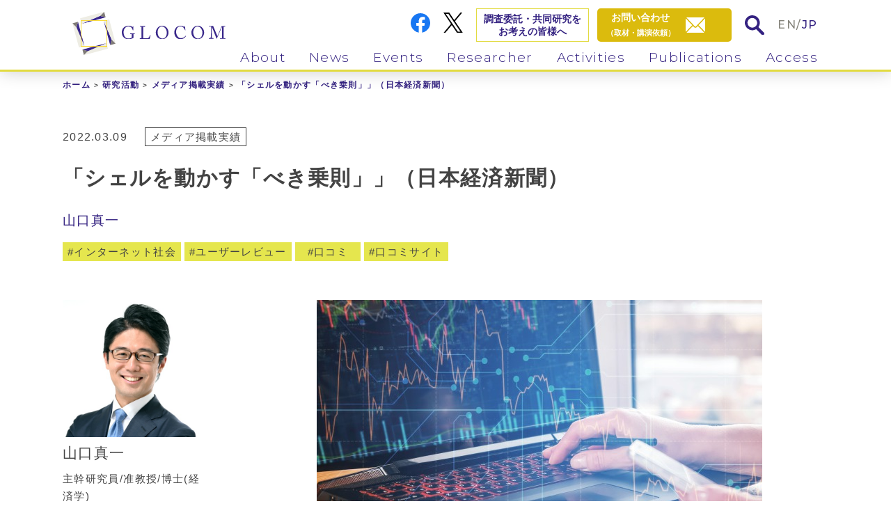

--- FILE ---
content_type: text/html; charset=UTF-8
request_url: https://www.glocom.ac.jp/activities/media/7689
body_size: 13389
content:
<!DOCTYPE html>
<html lang="ja">
<head>
  <meta charset="UTF-8">
<meta http-equiv="X-UA-Compatible" content="IE=edge">
<meta name="viewport" content="width=device-width, initial-scale=1">
<meta name="format-detection" content="telephone=no">
<!-- Global site tag (gtag.js) - Google Analytics -->
<script async src="https://www.googletagmanager.com/gtag/js?id=UA-3244449-6"></script>
<script>
  window.dataLayer = window.dataLayer || [];
  function gtag(){dataLayer.push(arguments);}
  gtag('js', new Date());

  gtag('config', 'UA-3244449-6');
</script>

<title>「シェルを動かす「べき乗則」」（日本経済新聞） | 国際大学グローバル・コミュニケーション・センター</title>
<meta name="description" content="" />


  <!-- OG -->
  <meta property="og:title" content="「シェルを動かす「べき乗則」」（日本経済新聞）">
  <meta property="og:type" content="website" />
  <meta property="og:description" content="タイトル 「シェルを動かす「べき乗則」」 媒体名 日本経済新聞 掲載日 2022/03/09 URL https://www.nikkei.com/article/DGXZQOCD070EZ0X00C22A3000000 [&hellip;]">
      <meta property="og:image" content="">
    <meta property="og:site_name" content="国際大学グローバル・コミュニケーション・センター" />




<link rel="icon" href="/favicon.ico" type="image/vnd.microsoft.icon" />
<link href="https://fonts.googleapis.com/css2?family=Montserrat:ital,wght@0,300;0,400;0,500;0,600;0,700;1,300;1,400;1,500;1,600;1,700&display=swap" rel="stylesheet">
<link rel="stylesheet" href="/wp-content/themes/new_glocom/css/style.css">
  <meta name='robots' content='max-image-preview:large' />

<!-- All In One SEO Pack 3.7.1[555,570] -->
<meta name="description"  content="タイトル 「シェルを動かす「べき乗則」」 媒体名 日本経済新聞 掲載日 2022/03/09 URL https://www.nikkei.com/article/DGXZQOCD070EZ0X00C22A3000000/" />

<script type="application/ld+json" class="aioseop-schema">{}</script>
<link rel="canonical" href="https://www.glocom.ac.jp/activities/media/7689" />
<!-- All In One SEO Pack -->
<link rel='dns-prefetch' href='//s.w.org' />
		<script type="text/javascript">
			window._wpemojiSettings = {"baseUrl":"https:\/\/s.w.org\/images\/core\/emoji\/13.0.1\/72x72\/","ext":".png","svgUrl":"https:\/\/s.w.org\/images\/core\/emoji\/13.0.1\/svg\/","svgExt":".svg","source":{"concatemoji":"https:\/\/www.glocom.ac.jp\/wp-includes\/js\/wp-emoji-release.min.js?ver=5.7.14"}};
			!function(e,a,t){var n,r,o,i=a.createElement("canvas"),p=i.getContext&&i.getContext("2d");function s(e,t){var a=String.fromCharCode;p.clearRect(0,0,i.width,i.height),p.fillText(a.apply(this,e),0,0);e=i.toDataURL();return p.clearRect(0,0,i.width,i.height),p.fillText(a.apply(this,t),0,0),e===i.toDataURL()}function c(e){var t=a.createElement("script");t.src=e,t.defer=t.type="text/javascript",a.getElementsByTagName("head")[0].appendChild(t)}for(o=Array("flag","emoji"),t.supports={everything:!0,everythingExceptFlag:!0},r=0;r<o.length;r++)t.supports[o[r]]=function(e){if(!p||!p.fillText)return!1;switch(p.textBaseline="top",p.font="600 32px Arial",e){case"flag":return s([127987,65039,8205,9895,65039],[127987,65039,8203,9895,65039])?!1:!s([55356,56826,55356,56819],[55356,56826,8203,55356,56819])&&!s([55356,57332,56128,56423,56128,56418,56128,56421,56128,56430,56128,56423,56128,56447],[55356,57332,8203,56128,56423,8203,56128,56418,8203,56128,56421,8203,56128,56430,8203,56128,56423,8203,56128,56447]);case"emoji":return!s([55357,56424,8205,55356,57212],[55357,56424,8203,55356,57212])}return!1}(o[r]),t.supports.everything=t.supports.everything&&t.supports[o[r]],"flag"!==o[r]&&(t.supports.everythingExceptFlag=t.supports.everythingExceptFlag&&t.supports[o[r]]);t.supports.everythingExceptFlag=t.supports.everythingExceptFlag&&!t.supports.flag,t.DOMReady=!1,t.readyCallback=function(){t.DOMReady=!0},t.supports.everything||(n=function(){t.readyCallback()},a.addEventListener?(a.addEventListener("DOMContentLoaded",n,!1),e.addEventListener("load",n,!1)):(e.attachEvent("onload",n),a.attachEvent("onreadystatechange",function(){"complete"===a.readyState&&t.readyCallback()})),(n=t.source||{}).concatemoji?c(n.concatemoji):n.wpemoji&&n.twemoji&&(c(n.twemoji),c(n.wpemoji)))}(window,document,window._wpemojiSettings);
		</script>
		<style type="text/css">
img.wp-smiley,
img.emoji {
	display: inline !important;
	border: none !important;
	box-shadow: none !important;
	height: 1em !important;
	width: 1em !important;
	margin: 0 .07em !important;
	vertical-align: -0.1em !important;
	background: none !important;
	padding: 0 !important;
}
</style>
	<link rel='stylesheet' id='wp-block-library-css'  href='https://www.glocom.ac.jp/wp-includes/css/dist/block-library/style.min.css?ver=5.7.14' type='text/css' media='all' />
<link rel='stylesheet' id='contact-form-7-css'  href='https://www.glocom.ac.jp/wp-content/plugins/contact-form-7/includes/css/styles.css?ver=5.2.2' type='text/css' media='all' />
<link rel='stylesheet' id='wp-pagenavi-css'  href='https://www.glocom.ac.jp/wp-content/plugins/wp-pagenavi/pagenavi-css.css?ver=2.70' type='text/css' media='all' />
<script type='text/javascript' src='https://www.glocom.ac.jp/wp-includes/js/jquery/jquery.min.js?ver=3.5.1' id='jquery-core-js'></script>
<script type='text/javascript' src='https://www.glocom.ac.jp/wp-includes/js/jquery/jquery-migrate.min.js?ver=3.3.2' id='jquery-migrate-js'></script>
<script type='text/javascript' id='wpstg-global-js-extra'>
/* <![CDATA[ */
var wpstg = {"nonce":"4bf8856710"};
/* ]]> */
</script>
<script type='text/javascript' src='https://www.glocom.ac.jp/wp-content/plugins/wp-staging/assets/js/dist/wpstg-blank-loader.min.js?ver=5.7.14' id='wpstg-global-js'></script>
<link rel="https://api.w.org/" href="https://www.glocom.ac.jp/wp-json/" /><link rel="alternate" type="application/json" href="https://www.glocom.ac.jp/wp-json/wp/v2/activities/7689" /><link rel="EditURI" type="application/rsd+xml" title="RSD" href="https://www.glocom.ac.jp/xmlrpc.php?rsd" />
<link rel="wlwmanifest" type="application/wlwmanifest+xml" href="https://www.glocom.ac.jp/wp-includes/wlwmanifest.xml" /> 
<link rel='shortlink' href='https://www.glocom.ac.jp/?p=7689' />
<link rel="alternate" type="application/json+oembed" href="https://www.glocom.ac.jp/wp-json/oembed/1.0/embed?url=https%3A%2F%2Fwww.glocom.ac.jp%2Factivities%2Fmedia%2F7689" />
<link rel="alternate" type="text/xml+oembed" href="https://www.glocom.ac.jp/wp-json/oembed/1.0/embed?url=https%3A%2F%2Fwww.glocom.ac.jp%2Factivities%2Fmedia%2F7689&#038;format=xml" />
</head>
<body class="fadeout">
  

  <header class="kasou">
  <div class="inner_box">

    <div class="logo">
      <a href="/"><img class="logo_img" src="/wp-content/themes/new_glocom/img/common/logo_icon.svg" alt="GLOCOM"><img class="logo_txt" src="/wp-content/themes/new_glocom/img/common/logo_txt.svg" alt="GLOCOM"></a>
    </div><!-- .logo -->

    <ul class="info">
      <li class="fb pc_img"><a href="https://www.facebook.com/glocom/" target="_blank"><img src="/wp-content/themes/new_glocom/img/common/facebook_icon.svg" alt="FaceBook"></a></li>
      <li class="tw pc_img"><a href="https://twitter.com/iuj_glocom" target="_blank"><img src="https://www.glocom.ac.jp/wp-content/themes/new_glocom/img/common/twitter_icon.svg" style="max-width: 100%;" alt="Twitter"></a></li>
      <li class="researcher pc_img"><a href="/research/">調査委託・共同研究を<br>お考えの皆様へ</a></li>
      <li class="mail"><a href="/contact/"><span class="pc_img txt" style="
    text-align: center;">お問い合わせ<br><span class="min">（取材・講演依頼）</span></span><span class="icon"><img src="/wp-content/themes/new_glocom/img/common/mail_icon02.svg" alt="contact"></span></a></li>
      <li class="search search_win_open"><a href="#" class="search_win_btn"><img src="/wp-content/themes/new_glocom/img/common/search_icon02.svg" alt="search"></a></li>
      <li class="lang en"><a href="/en/">EN</a>/<a class="active" href="/">JP</a></li>
    </ul>

        <nav id="gnav">
      <ul class="nav_list">
        <li><div class="link_box"><a class="en dd_btn" href="/about/our_philosophy/">About</a><span class="dd_btnplus"></span></div>
          <ul>
            <li><a href="/about/our_philosophy/">活動理念</a></li>
            <li><a href="/about/research_area/">研究領域</a></li>
            <li><a href="/about/organization_overview/">組織概要</a></li>
            <li><a href="/about/our_history/">沿革</a></li>
            <li><a href="/about/programs/">会員プログラム</a></li>
          </ul>
        </li>
        <li><div class="link_box"><a class="en dd_btn" href="/news/news/">News</a><span class="dd_btnplus"></span></div>
          <ul>
            <li><a href="/news/news/">ニュース</a></li>
            <li><a href="/news/mailmaga/">メルマガ<br><div class="small">GLOCOM Monthly Topics</div></a></li>
          </ul>
        </li>
        <li><div class="link_box"><a class="en dd_btn" href="/events/information/">Events</a><span class="dd_btnplus"></span></div>
          <ul>
            <li><a href="/events/information/">イベント案内</a></li>
            <li><a href="/events/report/">イベントレポート</a></li>
          </ul>
        </li>
        <li><div class="link_box"><a class="en dd_btn" href="/researcher/">Researcher</a><span class="dd_btnplus"></span></div>
          <ul>
            <li><a href="/researcher/">専任・併任研究員</a></li>
            <li><a href="/researcher/visiting/">客員教授・客員研究員</a></li>
            <li><a href="/researcher/fellow/">フェロー</a></li>
          </ul>
        </li>
        <li><div class="link_box"><a class="en dd_btn" href="/activities/">Activities</a><span class="dd_btnplus"></span></div>
          <ul>
            <li><a href="/activities/project/">プロジェクト</a></li>
            <li><a href="/activities/paper">学術論文</a></li>
            <li><a href="/activities/column/">コラム・執筆物</a></li>
            <li><a href="/activities/presentation/">講演・発表資料</a></li>
            <li><a href="/activities/media">メディア掲載実績</a></li>
            <li><a href="/activities/member/">委員活動</a></li>
          </ul>
        </li>
        <li><div class="link_box"><a class="en dd_btn" href="/publicity/">Publications</a><span class="dd_btnplus"></span></div>
          <ul>
            <li><a href="/publicity/opinion/">OPINION PAPER</a></li>
            <li><a href="/publicity/discussion">DISCUSSION PAPER</a></li>
            <li><a href="/publicity/review/">GLOCOM REVIEW</a></li>
            <li><a href="/publicity/books/">書籍</a></li>
            <li><a href="/publicity/chijo">智場</a></li>
          </ul>
        </li>
        <li><div class="link_box"><a class="en" href="/access/">Access</a></div></li>
      </ul>

      <ul class="info02 sp_disp">
        <li class="researcher"><a href="/research/">調査委託・共同研究を<br>お考えの皆様へ</a></li>
        <li class="fb"><a href="https://www.facebook.com/glocom/" target="_blank"><img src="/wp-content/themes/new_glocom/img/common/facebook_icon.svg" alt="FaceBook"></a></li>
        <li class="tw"><a href="https://twitter.com/iuj_glocom" target="_blank"><img style="max-width: 100%;" src="https://www.glocom.ac.jp/wp-content/themes/new_glocom/img/common/twitter_icon.svg" alt="X"></a></li>
      </ul>
    </nav>

    <div class="menu-trigger sp_disp">
      <span></span>
      <span></span>
      <span></span>
    </div>

  </div><!-- .inner_box -->
</header>


<div id="article_page" class="content_area kasou article">
  <div class="inner_box">

        <ul id="breadcrumb"><li><a href="/">ホーム</a></li><li><a href="/activities/">研究活動</a></li><li><a href="/activities/media/">メディア掲載実績</a></li><li><span>「シェルを動かす「べき乗則」」（日本経済新聞）</span></li></ul><!-- #breadcrumb -->
          <div class="kasou_content_area article_page01">
                <div class="ttl_blc">
          <div class="info_line01">
                          <p class="date">2022.03.09</p>
            

                          <ul class="icon_list01">
                                  <li><a href="https://www.glocom.ac.jp/activities/media">メディア掲載実績</a></li>
                
              </ul><!-- .icon_list01 -->
            


            
            <ul class="icon_list02">
                                        </ul><!-- .icon_list02 -->
          </div><!-- .info_line01 -->
          <h1 class="ttl01">「シェルを動かす「べき乗則」」（日本経済新聞）</h1>

          <ul class="resercher_list01">
                          <ul class="icon_list01">
                                                    <li><a href="/researcher/301">山口真一</a></li>
                              </ul><!-- .icon_list01 -->
                      </ul><!-- .resercher_list01 -->

                                          <ul class="tag">
                                                <li class="yellow"><a href="/tag/%e3%82%a4%e3%83%b3%e3%82%bf%e3%83%bc%e3%83%8d%e3%83%83%e3%83%88%e7%a4%be%e4%bc%9a">インターネット社会</a></li>
                                  <li class="yellow"><a href="/tag/%e3%83%a6%e3%83%bc%e3%82%b6%e3%83%bc%e3%83%ac%e3%83%93%e3%83%a5%e3%83%bc">ユーザーレビュー</a></li>
                                  <li class="yellow"><a href="/tag/%e5%8f%a3%e3%82%b3%e3%83%9f">口コミ</a></li>
                                  <li class="yellow"><a href="/tag/%e5%8f%a3%e3%82%b3%e3%83%9f%e3%82%b5%e3%82%a4%e3%83%88">口コミサイト</a></li>
                              
              
            </ul><!-- .tag -->
                  </div><!-- .ttl_blc -->
        <section class="cont01">
          <article>
                          <div class="eye_catch">
                <img width="640" height="360" src="https://www.glocom.ac.jp/wp-content/uploads/2022/03/war-economy_1024x576s.jpg" class="attachment-full size-full wp-post-image" alt="" loading="lazy" srcset="https://www.glocom.ac.jp/wp-content/uploads/2022/03/war-economy_1024x576s.jpg 640w, https://www.glocom.ac.jp/wp-content/uploads/2022/03/war-economy_1024x576s-268x151.jpg 268w" sizes="(max-width: 640px) 100vw, 640px" />              </div>
                        <div class="wp_content">
              <table style="border-collapse: collapse; width: 100%; height: 56px;">
<tbody>
<tr style="height: 23px;">
<td style="width: 17.565%; height: 10px; background-color: #fcfbec;">タイトル</td>
<td style="width: 82.435%; height: 10px;">「シェルを動かす「べき乗則」」</td>
</tr>
<tr style="height: 23px;">
<td style="width: 17.565%; height: 10px; background-color: #fcfbec;">媒体名</td>
<td style="width: 82.435%; height: 10px;">日本経済新聞</td>
</tr>
<tr style="height: 23px;">
<td style="width: 17.565%; height: 10px; background-color: #fcfbec;">掲載日</td>
<td style="width: 82.435%; height: 10px;">2022/03/09</td>
</tr>
<tr style="height: 23px;">
<td style="width: 17.565%; height: 10px; background-color: #fcfbec;">URL</td>
<td style="width: 82.435%; height: 10px;"><a href="https://www.nikkei.com/article/DGXZQOCD070EZ0X00C22A3000000/" rel="noopener" target="_blank">https://www.nikkei.com/article/DGXZQOCD070EZ0X00C22A3000000/</a></td>
</tr>
</tbody>
</table>
            </div><!-- .wp_content -->
                                          </article>
          <div class="prof_blc">
                          <ul class="list01">
                                                    
                  <li><a href="/researcher/301">
                                          <div class="img">
                        <img width="500" height="500" src="https://www.glocom.ac.jp/wp-content/uploads/2020/10/yamaguchi2023_s500x500.jpg" class="attachment-full size-full wp-post-image" alt="" loading="lazy" 山口真一="" srcset="https://www.glocom.ac.jp/wp-content/uploads/2020/10/yamaguchi2023_s500x500.jpg 500w, https://www.glocom.ac.jp/wp-content/uploads/2020/10/yamaguchi2023_s500x500-268x268.jpg 268w, https://www.glocom.ac.jp/wp-content/uploads/2020/10/yamaguchi2023_s500x500-150x150.jpg 150w" sizes="(max-width: 500px) 100vw, 500px" />                      </div>
                    
                    <div class="txt_box">
                      <h3>山口真一</h3>

                      
                                              <p class="txt01 textOverflow3line">
                          主幹研究員/准教授/博士(経済学)                        </p>
                                                                    <p class="txt02 textOverflow3line">データ分析、情報経済論、社会情報学、ソーシャルメディア、ネット炎上、フェイクニュース、ネットメディア論</p>
                                          </div><!-- .txt_box -->
                  </a></li>

                              </ul><!-- .list01 -->
                      </div><!-- .prof_blc -->

        </section><!-- .cont01 -->
      </div><!-- .kasou_content_area -->

    
  </div><!-- .inner_box -->

              <div class="achivement_blc">
        <div class="inner_box">
          <div class="ttl_blc02">
            <h2 class="en">See also...</h2>
            <p class="ttl_jp">関連ページ</p>
          </div><!-- .ttl_blc01 -->
          <ul class="artile_list">
                                                                                        <li>
                  <div class="img">
                    <a href="https://www.glocom.ac.jp/activities/media/9324" >
                      
                                              <img width="640" height="360" src="https://www.glocom.ac.jp/wp-content/uploads/2022/09/fakenews_1024x576s.jpg" class="attachment-full size-full wp-post-image" alt="" loading="lazy" srcset="https://www.glocom.ac.jp/wp-content/uploads/2022/09/fakenews_1024x576s.jpg 640w, https://www.glocom.ac.jp/wp-content/uploads/2022/09/fakenews_1024x576s-268x151.jpg 268w" sizes="(max-width: 640px) 100vw, 640px" />                                          </a>
                  </div><!-- .img -->

                  <div class="info_line">
                    <p class="date">2024.02.26</p>

                                                              <ul class="info_list">
                                                  <li class="cat"><a href="https://www.glocom.ac.jp/activities/media">メディア掲載実績</a></li>
                                                <li class="new"><span>NEW</span></li>
                      </ul><!-- .info_list -->
                                      </div><!-- .info_line -->
                  <h3><a href="https://www.glocom.ac.jp/activities/media/9324" >SNS拡散を防げ！デマ情報への対処法（日本テレビ DayDay.）</a></h3>
                                      <ul class="kenkyus_list">
                                                                      <li><a href="/researcher/301">山口真一</a></li>
                                          </ul><!-- .icon_list01 -->
                                                                        
                    <ul class="tag">
                                                                                                    <li class="yellow"><a href="/tag/sns">SNS</a></li>
                                                                                                        <li class="yellow"><a href="/tag/%e3%82%a4%e3%83%b3%e3%82%bf%e3%83%bc%e3%83%8d%e3%83%83%e3%83%88%e7%a4%be%e4%bc%9a">インターネット社会</a></li>
                                                                                                        <li class="yellow"><a href="/tag/%e3%83%8d%e3%83%83%e3%83%88%e3%83%aa%e3%83%86%e3%83%a9%e3%82%b7%e3%83%bc">ネットリテラシー</a></li>
                                                                                                        <li class="yellow"><a href="/tag/%e3%83%95%e3%82%a7%e3%82%a4%e3%82%af%e3%83%8b%e3%83%a5%e3%83%bc%e3%82%b9">フェイクニュース</a></li>
                                                                                                        <li class="yellow"><a href="/tag/%e3%83%a1%e3%83%87%e3%82%a3%e3%82%a2%e3%83%aa%e3%83%86%e3%83%a9%e3%82%b7%e3%83%bc">メディアリテラシー</a></li>
                                                                                                        <li class="yellow"><a href="/tag/%e5%81%bd%e6%83%85%e5%a0%b1%e3%83%bb%e8%aa%a4%e6%83%85%e5%a0%b1">偽情報・誤情報</a></li>
                                                                        
                                            
                    </ul><!-- .tag -->
                                  </li>
                                                              <li>
                  <div class="img">
                    <a href="https://www.glocom.ac.jp/activities/media/7991" >
                      
                                              <img width="640" height="360" src="https://www.glocom.ac.jp/wp-content/uploads/2022/06/radio_speaker_1024x576s.jpg" class="attachment-full size-full wp-post-image" alt="" loading="lazy" srcset="https://www.glocom.ac.jp/wp-content/uploads/2022/06/radio_speaker_1024x576s.jpg 640w, https://www.glocom.ac.jp/wp-content/uploads/2022/06/radio_speaker_1024x576s-268x151.jpg 268w" sizes="(max-width: 640px) 100vw, 640px" />                                          </a>
                  </div><!-- .img -->

                  <div class="info_line">
                    <p class="date">2022.06.20</p>

                                                              <ul class="info_list">
                                                  <li class="cat"><a href="https://www.glocom.ac.jp/activities/media">メディア掲載実績</a></li>
                                                <li class="new"><span>NEW</span></li>
                      </ul><!-- .info_list -->
                                      </div><!-- .info_line -->
                  <h3><a href="https://www.glocom.ac.jp/activities/media/7991" >侮辱罪厳罰化を起点に誹謗中傷の現状など（TOKYO FM/JFN）</a></h3>
                                      <ul class="kenkyus_list">
                                                                      <li><a href="/researcher/301">山口真一</a></li>
                                          </ul><!-- .icon_list01 -->
                                                                        
                    <ul class="tag">
                                                                                                    <li class="yellow"><a href="/tag/sns">SNS</a></li>
                                                                                                        <li class="yellow"><a href="/tag/%e3%82%a4%e3%83%b3%e3%82%bf%e3%83%bc%e3%83%8d%e3%83%83%e3%83%88%e7%a4%be%e4%bc%9a">インターネット社会</a></li>
                                                                                                        <li class="yellow"><a href="/tag/%e3%82%b3%e3%83%9f%e3%83%a5%e3%83%8b%e3%82%b1%e3%83%bc%e3%82%b7%e3%83%a7%e3%83%b3">コミュニケーション</a></li>
                                                                                                        <li class="yellow"><a href="/tag/%e3%82%bd%e3%83%bc%e3%82%b7%e3%83%a3%e3%83%ab%e3%83%a1%e3%83%87%e3%82%a3%e3%82%a2">ソーシャルメディア</a></li>
                                                                                                        <li class="yellow"><a href="/tag/%e3%83%87%e3%83%bc%e3%82%bf%e5%88%86%e6%9e%90">データ分析</a></li>
                                                                                                        <li class="yellow"><a href="/tag/%e3%83%8d%e3%83%83%e3%83%88%e3%83%aa%e3%83%86%e3%83%a9%e3%82%b7%e3%83%bc">ネットリテラシー</a></li>
                                                                                                        <li class="yellow"><a href="/tag/%e3%83%8d%e3%83%83%e3%83%88%e7%82%8e%e4%b8%8a">ネット炎上</a></li>
                                                                                                        <li class="yellow"><a href="/tag/%e3%83%97%e3%83%a9%e3%83%83%e3%83%88%e3%83%95%e3%82%a9%e3%83%bc%e3%83%a0">プラットフォーム</a></li>
                                                                        
                                            
                    </ul><!-- .tag -->
                                  </li>
                                                              <li>
                  <div class="img">
                    <a href="https://www.glocom.ac.jp/activities/media/11231" >
                      
                                              <img width="640" height="359" src="https://www.glocom.ac.jp/wp-content/uploads/2024/08/athletes_sports_1024x576s.png" class="attachment-full size-full wp-post-image" alt="" loading="lazy" srcset="https://www.glocom.ac.jp/wp-content/uploads/2024/08/athletes_sports_1024x576s.png 640w, https://www.glocom.ac.jp/wp-content/uploads/2024/08/athletes_sports_1024x576s-268x150.png 268w" sizes="(max-width: 640px) 100vw, 640px" />                                          </a>
                  </div><!-- .img -->

                  <div class="info_line">
                    <p class="date">2025.11.13</p>

                                                              <ul class="info_list">
                                                  <li class="cat"><a href="https://www.glocom.ac.jp/activities/media">メディア掲載実績</a></li>
                                                <li class="new"><span>NEW</span></li>
                      </ul><!-- .info_list -->
                                      </div><!-- .info_line -->
                  <h3><a href="https://www.glocom.ac.jp/activities/media/11231" >Japan fully enters sports streaming era as fans face new dilemmas (Japan Times)</a></h3>
                                      <ul class="kenkyus_list">
                                                                      <li><a href="/researcher/301">山口真一</a></li>
                                          </ul><!-- .icon_list01 -->
                                                                        
                    <ul class="tag">
                                                                                                    <li class="yellow"><a href="/tag/%e3%82%a4%e3%83%b3%e3%82%bf%e3%83%bc%e3%83%8d%e3%83%83%e3%83%88%e7%a4%be%e4%bc%9a">インターネット社会</a></li>
                                                                                                        <li class="yellow"><a href="/tag/%e3%82%b3%e3%83%b3%e3%83%86%e3%83%b3%e3%83%84%e7%94%a3%e6%a5%ad">コンテンツ産業</a></li>
                                                                                                        <li class="yellow"><a href="/tag/%e3%82%b9%e3%83%9d%e3%83%bc%e3%83%84">スポーツ</a></li>
                                                                                                        <li class="yellow"><a href="/tag/%e3%83%8d%e3%83%83%e3%83%88%e3%83%a1%e3%83%87%e3%82%a3%e3%82%a2">ネットメディア</a></li>
                                                                                                        <li class="yellow"><a href="/tag/%e3%83%9e%e3%82%b9%e3%83%a1%e3%83%87%e3%82%a3%e3%82%a2">マスメディア</a></li>
                                                                        
                                            
                    </ul><!-- .tag -->
                                  </li>
                                                  </ul><!-- .artile_list -->
        </div><!-- .inner_box -->
      </div><!-- .achivement_blc -->
    </div><!-- .content_area -->

<div class="sns__container">
  <li><iframe src="https://www.facebook.com/plugins/share_button.php?href=https://www.glocom.ac.jp/activities/media/7689&layout=button&size=small&width=69&height=20&appId" width="92" height="20" style="border:none;overflow:hidden" scrolling="no" frameborder="0" allowTransparency="true" allow="encrypted-media"></iframe></li>
  <li><a href="https://twitter.com/share?ref_src=twsrc%5Etfw" class="twitter-share-button" data-show-count="false" data-via="iuj_glocom">Tweet</a><script async src="https://platform.twitter.com/widgets.js" charset="utf-8"></script></li>
</div>


<footer>
  <div class="footer_cont02">
    <div class="inner_box">
      <div class="link01">
        <a href="/contact/">お問い合わせ</a>／<a href="/privacy/">プライバシーポリシー</a>
      </div><!-- .link01 -->
      <p class="copy">Copyright © GLOCOM</p>
      <div class="link02">
        <a href="https://www.iuj.ac.jp/jp/" target="_blank"><img src="/wp-content/themes/new_glocom/img/common/footer_logo02.png" alt="GLOCOM"></a>
      </div><!-- .link01 -->
    </div><!-- .inner_box -->
  </div><!-- .footer_cont02 -->
</footer>

<div id="totop"><a href="#" class="totop_btn01"><img src="/wp-content/themes/new_glocom/img/common/totop_icon01.svg" alt="totop"></a></div>

<div class="search_window">
  <div class="search_window_inner">
    <div class="search_box">
      <div class="search_box_inner">
        <div class="search_box_inner_inner">
          <div class="search_close_btn">
            <img src="/wp-content/themes/new_glocom/img/common/search_icon_close01.svg" alt="閉じる">
          </div>
          <div class="ttl_box">
            <h2 class="en">Search</h2>
            <p class="ttl_jp">コンテンツ検索</p>
          </div><!-- .ttl_box -->
          <form method="get" action="https://www.glocom.ac.jp/" >
            <div class="input_box01">
              <input type="text" name="s" placeholder="フリーワード検索"><button><img src="/wp-content/themes/new_glocom/img/common/search_icon02.svg"></button>
            </div><!-- .input_box01 -->
          </form>
          <p class="note">選択の上、検索してください</p>

          
          <ul class="search_list sp_disp">
                          <li class="keyword">キーワード</li>
                                      <li class="resercher disactive">研究者</li>
                                      <li class="reserch disactive">リサーチ<br>メニュー</li>
                      </ul>

                      <div class="tag_box">
              <h3 class="ttl01">キーワード</h3>
              <ul class="tag_list tag">
                                                    <li class="yellow"><a href="/tag/%e3%83%87%e3%82%b8%e3%82%bf%e3%83%ab%e3%83%88%e3%83%a9%e3%83%b3%e3%82%b9%e3%83%95%e3%82%a9%e3%83%bc%e3%83%a1%e3%83%bc%e3%82%b7%e3%83%a7%e3%83%b3">デジタルトランスフォーメーション</a></li>
                                                    <li class="yellow"><a href="/tag/%e3%83%87%e3%83%bc%e3%82%bf%e5%88%a9%e6%b4%bb%e7%94%a8">データ利活用</a></li>
                                                    <li class="yellow"><a href="/tag/%e3%83%87%e3%83%bc%e3%82%bf%e6%b4%bb%e7%94%a8">データ活用</a></li>
                                                    <li class="yellow"><a href="/tag/%e3%83%95%e3%82%a7%e3%82%a4%e3%82%af%e3%83%8b%e3%83%a5%e3%83%bc%e3%82%b9">フェイクニュース</a></li>
                                                    <li class="yellow"><a href="/tag/%e6%96%b0%e5%9e%8b%e3%82%b3%e3%83%ad%e3%83%8a%e3%82%a6%e3%82%a4%e3%83%ab%e3%82%b9">新型コロナウイルス</a></li>
                                                    <li class="yellow"><a href="/tag/%e3%83%87%e3%82%b8%e3%82%bf%e3%83%ab%e3%83%95%e3%82%a1%e3%83%96%e3%83%aa%e3%82%b1%e3%83%bc%e3%82%b7%e3%83%a7%e3%83%b3">デジタルファブリケーション</a></li>
                                                    <li class="yellow"><a href="/tag/%e6%95%99%e8%82%b2%e6%83%85%e5%a0%b1%e5%8c%96">教育情報化</a></li>
                                                    <li class="yellow"><a href="/tag/%e3%83%87%e3%82%b8%e3%82%bf%e3%83%ab%e3%83%bb%e3%82%b7%e3%83%86%e3%82%a3%e3%82%ba%e3%83%b3%e3%82%b7%e3%83%83%e3%83%97">デジタル・シティズンシップ</a></li>
                                                    <li class="yellow"><a href="/tag/%e3%83%a1%e3%82%bf%e8%a6%b3%e5%85%89">メタ観光</a></li>
                                                    <li class="yellow"><a href="/tag/%e3%82%b9%e3%83%9e%e3%83%bc%e3%83%88%e3%82%b7%e3%83%86%e3%82%a3">スマートシティ</a></li>
                                                    <li class="yellow"><a href="/tag/%e7%81%bd%e5%ae%b3%e5%af%be%e5%bf%9c">災害対応</a></li>
                                                    <li class="yellow"><a href="/tag/%e7%81%bd%e5%ae%b3">災害</a></li>
                                                    <li class="yellow"><a href="/tag/%e3%82%aa%e3%83%bc%e3%83%97%e3%83%b3%e3%83%87%e3%83%bc%e3%82%bf">オープンデータ</a></li>
                                                    <li class="yellow"><a href="/tag/%e3%83%91%e3%83%bc%e3%82%bd%e3%83%8a%e3%83%ab%e3%83%87%e3%83%bc%e3%82%bf">パーソナルデータ</a></li>
                                                    <li class="yellow"><a href="/tag/%e3%82%b9%e3%83%86%e3%83%bc%e3%82%af%e3%83%9b%e3%83%ab%e3%83%80%e3%83%bc%e9%80%a3%e6%90%ba">ステークホルダー連携</a></li>
                                                    <li class="yellow"><a href="/tag/%e3%83%93%e3%83%83%e3%82%b0%e3%83%87%e3%83%bc%e3%82%bf">ビッグデータ</a></li>
                                                    <li class="yellow"><a href="/tag/%e3%82%bd%e3%83%bc%e3%82%b7%e3%83%a3%e3%83%ab%e3%83%a1%e3%83%87%e3%82%a3%e3%82%a2">ソーシャルメディア</a></li>
                                                    <li class="yellow"><a href="/tag/%e3%83%8d%e3%83%83%e3%83%88%e7%82%8e%e4%b8%8a">ネット炎上</a></li>
                                                    <li class="yellow"><a href="/tag/%e8%a6%b3%e5%85%89">観光</a></li>
                                                    <li class="yellow"><a href="/tag/%e3%83%97%e3%83%a9%e3%83%83%e3%83%88%e3%83%95%e3%82%a9%e3%83%bc%e3%83%a0">プラットフォーム</a></li>
                                                    <li class="yellow"><a href="/tag/%e5%85%b1%e7%94%9f%e3%83%bb%e5%8d%94%e5%83%8d">共生・協働</a></li>
                                                    <li class="yellow"><a href="/tag/%e7%b5%84%e7%b9%94%e3%83%9e%e3%83%8d%e3%82%b8%e3%83%a1%e3%83%b3%e3%83%88">組織マネジメント</a></li>
                                                    <li class="yellow"><a href="/tag/sns">SNS</a></li>
                                                    <li class="yellow"><a href="/tag/%e3%82%a4%e3%83%b3%e3%82%bf%e3%83%bc%e3%83%8d%e3%83%83%e3%83%88%e7%a4%be%e4%bc%9a">インターネット社会</a></li>
                                                    <li class="yellow"><a href="/tag/%e6%96%87%e5%8c%96">文化</a></li>
                                                    <li class="yellow"><a href="/tag/%e3%82%aa%e3%83%bc%e3%83%97%e3%83%b3%e3%82%a4%e3%83%8e%e3%83%99%e3%83%bc%e3%82%b7%e3%83%a7%e3%83%b3">オープンイノベーション</a></li>
                                                    <li class="yellow"><a href="/tag/%e3%82%b3%e3%83%b3%e3%83%97%e3%83%a9%e3%82%a4%e3%82%a2%e3%83%b3%e3%82%b9">コンプライアンス</a></li>
                                                    <li class="yellow"><a href="/tag/%e3%82%af%e3%83%aa%e3%82%a8%e3%82%a4%e3%83%86%e3%82%a3%e3%83%93%e3%83%86%e3%82%a3">クリエイティビティ</a></li>
                                                    <li class="yellow"><a href="/tag/%e7%b5%84%e7%b9%94%e3%81%ae%e5%89%b5%e9%80%a0%e6%80%a7">組織の創造性</a></li>
                                                    <li class="yellow"><a href="/tag/%e4%ba%ba%e5%b7%a5%e7%9f%a5%e8%83%bd">人工知能</a></li>
                              </ul><!-- .tag_list -->
            </div><!-- .tag_box -->
          
          <div class="search_row">
            <div class="researcher_box sp_hidden">
              <h3 class="ttl01">研究者</h3>
                              <ul class="tag_list tag">
                                                          <li class="blue"><a href="/resercher_tag/%e6%b8%a1%e8%be%ba%e6%99%ba%e6%9a%81">渡辺智暁</a></li>
                                                          <li class="blue"><a href="/resercher_tag/%e8%b1%8a%e7%a6%8f%e6%99%8b%e5%b9%b3">豊福晋平</a></li>
                                                          <li class="blue"><a href="/resercher_tag/%e6%ab%bb%e4%ba%95%e7%be%8e%e7%a9%82%e5%ad%90">櫻井美穂子</a></li>
                                                          <li class="blue"><a href="/resercher_tag/%e5%b1%b1%e5%8f%a3%e7%9c%9f%e4%b8%80">山口真一</a></li>
                                                          <li class="blue"><a href="/resercher_tag/%e4%bc%8a%e8%97%a4%e5%b0%86%e4%ba%ba">伊藤将人</a></li>
                                                          <li class="blue"><a href="/resercher_tag/%e9%80%a2%e5%9d%82%e8%a3%95%e7%b4%80%e5%ad%90">逢坂裕紀子</a></li>
                                                          <li class="blue"><a href="/resercher_tag/%e5%b0%8f%e6%9e%97%e5%a5%88%e7%a9%82">小林奈穂</a></li>
                                                          <li class="blue"><a href="/resercher_tag/%e8%8f%8a%e5%9c%b0%e6%98%a0%e8%bc%9d">菊地映輝</a></li>
                                                          <li class="blue"><a href="/resercher_tag/%e5%ba%84%e5%8f%b8%e6%98%8c%e5%bd%a6">庄司昌彦</a></li>
                                                          <li class="blue"><a href="/resercher_tag/%e7%a0%82%e7%94%b0%e8%96%ab">砂田薫</a></li>
                                                          <li class="blue"><a href="/resercher_tag/%e6%96%b0%e8%b0%b7%e9%9a%86">新谷隆</a></li>
                                                          <li class="blue"><a href="/resercher_tag/%e9%ab%98%e6%9c%a8%e8%81%a1%e4%b8%80%e9%83%8e">高木聡一郎</a></li>
                                                          <li class="blue"><a href="/resercher_tag/%e7%94%b0%e4%b8%ad%e8%be%b0%e9%9b%84">田中辰雄</a></li>
                                                          <li class="blue"><a href="/resercher_tag/%e5%89%8d%e5%b7%9d%e5%be%b9">前川徹</a></li>
                                                          <li class="blue"><a href="/resercher_tag/%e4%b8%ad%e8%a5%bf%e5%b4%87%e6%96%87">中西崇文</a></li>
                                                          <li class="blue"><a href="/resercher_tag/%e5%b2%a1%e7%94%b0%e9%be%8d%e5%a4%aa%e9%83%8e">岡田龍太郎</a></li>
                                                          <li class="blue"><a href="/resercher_tag/%e5%a4%a7%e5%b7%9d%e5%86%85%e7%9b%b4%e5%ad%90">大川内直子</a></li>
                                                          <li class="blue"><a href="/resercher_tag/%e9%9d%92%e6%9c%a8%e5%bf%97%e4%bf%9d%e5%ad%90">青木志保子</a></li>
                                                          <li class="blue"><a href="/resercher_tag/%e4%ba%95%e4%b8%8a%e7%b5%b5%e7%90%86">井上絵理</a></li>
                                                          <li class="blue"><a href="/resercher_tag/%e6%9d%b1%e5%af%8c%e5%bd%a6">東富彦</a></li>
                                                          <li class="blue"><a href="/resercher_tag/%e5%8a%a0%e8%97%a4%e5%89%b5%e5%a4%aa">加藤創太</a></li>
                                                          <li class="blue"><a href="/resercher_tag/%e9%87%8e%e6%9d%91%e6%81%ad%e5%bd%a6">野村恭彦</a></li>
                                                          <li class="blue"><a href="/resercher_tag/%e6%9d%91%e4%b8%8a%e5%ba%b7%e4%ba%8c%e9%83%8e">村上康二郎</a></li>
                                                          <li class="blue"><a href="/resercher_tag/adam-peake">Adam Peake</a></li>
                                  </ul><!-- .tag_list -->
                          </div><!-- .tag_box -->

            <div class="research_box sp_hidden">
              <h3 class="ttl01">リサーチメニュー</h3>
                              <ul class="tag_list tag">
                                                          <li class="purple"><a href="/reserch_menu/%e5%a7%94%e8%a8%97%e7%a0%94%e7%a9%b6">委託研究</a></li>
                                                          <li class="purple"><a href="/reserch_menu/%e5%85%b1%e5%90%8c%e7%a0%94%e7%a9%b6">共同研究</a></li>
                                                          <li class="purple"><a href="/reserch_menu/glocom%e5%85%ad%e6%9c%ac%e6%9c%a8%e4%bc%9a%e8%ad%b0">GLOCOM六本木会議</a></li>
                                                          <li class="purple"><a href="/reserch_menu/innovation-nippon">Innovation Nippon</a></li>
                                                          <li class="purple"><a href="/reserch_menu/%e3%82%aa%e3%83%bc%e3%83%97%e3%83%b3%e3%83%aa%e3%82%b5%e3%83%bc%e3%83%81%e3%83%bb%e3%82%b7%e3%83%b3%e3%83%9d%e3%82%b8%e3%82%a6%e3%83%a0">オープンリサーチ・シンポジウム</a></li>
                                                          <li class="purple"><a href="/reserch_menu/%e5%85%ac%e9%96%8b%e3%82%b3%e3%83%ad%e3%82%ad%e3%82%a6%e3%83%a0">公開コロキウム</a></li>
                                                          <li class="purple"><a href="/reserch_menu/%e7%a0%94%e7%a9%b6%e3%83%af%e3%83%bc%e3%82%af%e3%82%b7%e3%83%a7%e3%83%83%e3%83%97">研究ワークショップ</a></li>
                                                          <li class="purple"><a href="/reserch_menu/%e3%82%bb%e3%83%9f%e3%83%8a%e3%83%bc%ef%bc%8f%e3%83%af%e3%83%bc%e3%82%af%e3%82%b7%e3%83%a7%e3%83%83%e3%83%97">セミナー／ワークショップ</a></li>
                                                          <li class="purple"><a href="/reserch_menu/%e4%bc%9a%e5%93%a1%e3%83%97%e3%83%ad%e3%82%b0%e3%83%a9%e3%83%a0">会員プログラム</a></li>
                                                          <li class="purple"><a href="/reserch_menu/%e5%85%ac%e7%9a%84%e4%ba%8b%e6%a5%ad">公的事業</a></li>
                                                          <li class="purple"><a href="/reserch_menu/%e8%87%aa%e4%b8%bb%e3%83%97%e3%83%ad%e3%82%b8%e3%82%a7%e3%82%af%e3%83%88">自主プロジェクト</a></li>
                                  </ul><!-- .tag_list -->
                          </div><!-- .research_box -->


          </div><!-- .search_row -->
        </div><!-- .search_box_inner_inner -->
      </div><!-- .search_box_inner -->
    </div><!-- .search_box -->
  </div><!-- .search_window_inner -->
  <div class="search_bg"></div>
</div>
<div id="loader-bg"></div>
<script src="https://ajax.googleapis.com/ajax/libs/jquery/3.5.1/jquery.min.js"></script>
<script src="/wp-content/themes/new_glocom/js/common.js"></script>
<script src="/wp-content/themes/new_glocom/js/jquery.textOverflowEllipsis.js"></script>
<script type='text/javascript' id='contact-form-7-js-extra'>
/* <![CDATA[ */
var wpcf7 = {"apiSettings":{"root":"https:\/\/www.glocom.ac.jp\/wp-json\/contact-form-7\/v1","namespace":"contact-form-7\/v1"}};
/* ]]> */
</script>
<script type='text/javascript' src='https://www.glocom.ac.jp/wp-content/plugins/contact-form-7/includes/js/scripts.js?ver=5.2.2' id='contact-form-7-js'></script>
<script type='text/javascript' src='https://www.glocom.ac.jp/wp-includes/js/wp-embed.min.js?ver=5.7.14' id='wp-embed-js'></script>
</body>
</html>


--- FILE ---
content_type: text/css
request_url: https://www.glocom.ac.jp/wp-content/themes/new_glocom/css/style.css
body_size: 22246
content:
@charset "UTF-8";
/*
 * ブレークポイント
 */
/*
 * メディアクエリ
 */
/******************

 common style

******************/
/*
html5doctor.com Reset Stylesheet
v1.4
2009-07-27
Author: Richard Clark - http://richclarkdesign.com
*/
abbr, address, article, aside, audio, b, blockquote, body, caption, cite, code, dd, del, dfn, dialog, div, dl, dt, em, fieldset, figure, footer, form, h1, h2, h3, h4, h5, h6, header, hgroup, html, i, iframe, img, ins, kbd, label, legend, li, mark, menu, nav, object, ol, p, pre, q, samp, section, small, span, strong, sub, sup, table, tbody, td, tfoot, th, thead, time, tr, ul, var, video {
  margin: 0;
  padding: 0;
  border: 0;
  outline: 0;
  font-size: 100%;
  vertical-align: baseline;
  background: transparent;
}
body {
  line-height: 1;
}
article, aside, dialog, figure, footer, header, hgroup, nav, section {
  display: block;
}
nav ul {
  list-style: none;
}
blockquote, q {
  quotes: none;
}
blockquote:after, blockquote:before, q:after, q:before {
  content: "";
  content: none;
}
a {
  margin: 0;
  padding: 0;
  border: 0;
  font-size: 100%;
  vertical-align: baseline;
  background: transparent;
}
ins {
  text-decoration: none;
}
ins, mark {
  background-color: #ff9;
  color: #000;
}
mark {
  font-style: italic;
  font-weight: 700;
}
del {
  text-decoration: line-through;
}
abbr[title], dfn[title] {
  border-bottom: 1px dotted #000;
  cursor: help;
}
table {
  border-collapse: collapse;
  border-spacing: 0;
}
hr {
  display: block;
  height: 1px;
  border: 0;
  border-top: 1px solid #ccc;
  margin: 1em 0;
  padding: 0;
}
input, select {
  vertical-align: middle;
}
ul {
  list-style-type: none;
}
input[type="text"] {
  padding: 0;
  border: none;
  border-radius: 0;
  outline: none;
  background: none;
}
input[type="radio"] {
  display: none;
}
input[type="radio"]:checked + label {
  background: #ff0000;
}
input[type="checkbox"] {
  display: none;
}
input[type="checkbox"]:checked + label {
  background: #ff0000;
}
select {
  -webkit-appearance: none;
  -moz-appearance: none;
  appearance: none;
  border: none;
  outline: none;
  background: transparent;
}
textarea {
  -webkit-appearance: none;
  -moz-appearance: none;
  appearance: none;
  resize: none;
  padding: 0;
  border: 0;
  outline: none;
  background: transparent;
}
button, input[type="submit"] {
  -webkit-appearance: none;
  -moz-appearance: none;
  appearance: none;
  padding: 0;
  border: none;
  outline: none;
  background: transparent;
}
/* Slider */
.slick-slider {
  position: relative;
  display: block;
  box-sizing: border-box;
  -webkit-touch-callout: none;
  -webkit-user-select: none;
  -khtml-user-select: none;
  -moz-user-select: none;
  -ms-user-select: none;
  user-select: none;
  -ms-touch-action: pan-y;
  touch-action: pan-y;
  -webkit-tap-highlight-color: transparent;
}
.slick-list {
  position: relative;
  overflow: hidden;
  display: block;
  margin: 0;
  padding: 0;
}
.slick-list:focus {
  outline: none;
}
.slick-list.dragging {
  cursor: pointer;
  cursor: hand;
}
.slick-slider .slick-track, .slick-slider .slick-list {
  -webkit-transform: translate3d(0, 0, 0);
  -moz-transform: translate3d(0, 0, 0);
  -ms-transform: translate3d(0, 0, 0);
  -o-transform: translate3d(0, 0, 0);
  transform: translate3d(0, 0, 0);
}
.slick-track {
  position: relative;
  left: 0;
  top: 0;
  display: block;
  margin-left: auto;
  margin-right: auto;
}
.slick-track:before, .slick-track:after {
  content: "";
  display: table;
}
.slick-track:after {
  clear: both;
}
.slick-loading .slick-track {
  visibility: hidden;
}
.slick-slide {
  float: left;
  height: 100%;
  min-height: 1px;
  display: none;
}
[dir="rtl"] .slick-slide {
  float: right;
}
.slick-slide img {
  display: block;
}
.slick-slide.slick-loading img {
  display: none;
}
.slick-slide.dragging img {
  pointer-events: none;
}
.slick-initialized .slick-slide {
  display: block;
}
.slick-loading .slick-slide {
  visibility: hidden;
}
.slick-vertical .slick-slide {
  display: block;
  height: auto;
  border: 1px solid transparent;
}
.slick-arrow.slick-hidden {
  display: none;
}
/* Slider */
.slick-loading .slick-list {
  background: #fff url("./ajax-loader.gif") center center no-repeat;
}
/* Icons */
@font-face {
  font-family: "slick";
  src: url("./fonts/slick.eot");
  src: url("./fonts/slick.eot?#iefix") format("embedded-opentype"), url("./fonts/slick.woff") format("woff"), url("./fonts/slick.ttf") format("truetype"), url("./fonts/slick.svg#slick") format("svg");
  font-weight: normal;
  font-style: normal;
}
/* Arrows */
.slick-prev, .slick-next {
  position: absolute;
  display: block;
  height: 20px;
  width: 20px;
  line-height: 0px;
  font-size: 0px;
  cursor: pointer;
  background: transparent;
  color: transparent;
  top: 50%;
  -webkit-transform: translate(0, -50%);
  -ms-transform: translate(0, -50%);
  transform: translate(0, -50%);
  padding: 0;
  border: none;
  outline: none;
}
.slick-prev:hover, .slick-prev:focus, .slick-next:hover, .slick-next:focus {
  outline: none;
  background: transparent;
  color: transparent;
}
.slick-prev:hover:before, .slick-prev:focus:before, .slick-next:hover:before, .slick-next:focus:before {
  opacity: 1;
}
.slick-prev.slick-disabled:before, .slick-next.slick-disabled:before {
  opacity: 0.25;
}
.slick-prev:before, .slick-next:before {
  font-family: "slick";
  font-size: 20px;
  line-height: 1;
  color: white;
  opacity: 0.75;
  -webkit-font-smoothing: antialiased;
  -moz-osx-font-smoothing: grayscale;
}
.slick-prev {
  left: -25px;
}
[dir="rtl"] .slick-prev {
  left: auto;
  right: -25px;
}
.slick-prev:before {
  content: "←";
}
[dir="rtl"] .slick-prev:before {
  content: "→";
}
.slick-next {
  right: -25px;
}
[dir="rtl"] .slick-next {
  left: -25px;
  right: auto;
}
.slick-next:before {
  content: "→";
}
[dir="rtl"] .slick-next:before {
  content: "←";
}
/* Dots */
.slick-dotted.slick-slider {
  margin-bottom: 30px;
}
.slick-dots {
  position: absolute;
  bottom: -25px;
  list-style: none;
  display: block;
  text-align: center;
  padding: 0;
  margin: 0;
  width: 100%;
}
.slick-dots li {
  position: relative;
  display: inline-block;
  height: 20px;
  width: 20px;
  margin: 0 5px;
  padding: 0;
  cursor: pointer;
}
.slick-dots li button {
  border: 0;
  background: transparent;
  display: block;
  height: 20px;
  width: 20px;
  outline: none;
  line-height: 0px;
  font-size: 0px;
  color: transparent;
  padding: 5px;
  cursor: pointer;
}
.slick-dots li button:hover, .slick-dots li button:focus {
  outline: none;
}
.slick-dots li button:hover:before, .slick-dots li button:focus:before {
  opacity: 1;
}
.slick-dots li button:before {
  position: absolute;
  top: 0;
  left: 0;
  content: "•";
  width: 20px;
  height: 20px;
  font-family: "slick";
  font-size: 6px;
  line-height: 20px;
  text-align: center;
  color: black;
  opacity: 0.25;
  -webkit-font-smoothing: antialiased;
  -moz-osx-font-smoothing: grayscale;
}
.slick-dots li.slick-active button:before {
  color: black;
  opacity: 0.75;
}
/******************

 common styles

******************/
html, body {
  font-family: "Yu Gothic", "游ゴシック", YuGothic, "游ゴシック体", "ヒラギノ角ゴ Pro W3", "メイリオ", sans-serif;
  line-height: 1.5;
  width: 100%;
  font-weight: 500;
  -webkit-text-size-adjust: 100%;
  color: #434343;
  text-align: justify;
  text-justify: inter-ideograph;
}
textarea, input {
  font-family: "Yu Gothic", "游ゴシック", YuGothic, "游ゴシック体", "ヒラギノ角ゴ Pro W3", "メイリオ", sans-serif;
}
table {
  text-align: left;
  text-justify: auto;
}
a {
  color: #434343;
  text-decoration: none;
}
a, .h_opa, header .info li.search .search_win_btn, header #gnav .nav_list > li span, .search_window .search_window_inner .search_box .search_close_btn, #contact .cont01 .contact_box .btn_submit input[type="submit"] {
  transition: all 0.3s ease-in;
}
a:hover, .h_opa:hover, header .info li.search .search_win_btn:hover, header #gnav .nav_list > li span:hover, .search_window .search_window_inner .search_box .search_close_btn:hover, #contact .cont01 .contact_box .btn_submit input[type="submit"]:hover {
  opacity: 0.6;
  cursor: pointer;
}
.d_ib {
  display: inline-block;
}
.sp_disp {
  display: none;
}
@media (max-width: 810px) {
  .sp_disp {
    display: block;
  }
}
.pc_disp {
  display: block;
}
@media (max-width: 810px) {
  .pc_disp {
    display: none;
  }
}
.sp_img {
  display: none;
}
@media (max-width: 810px) {
  .sp_img {
    display: inline-block;
  }
}
.pc_img {
  display: inline-block;
}
@media (max-width: 810px) {
  .pc_img {
    display: none;
  }
}
img {
  width: 100%;
  height: auto;
}
.mincho {
  font-family: "游明朝体", "Yu Mincho", YuMincho, "ヒラギノ明朝 Pro", "Hiragino Mincho Pro", "MS P明朝", "MS PMincho", serif;
}
.en, .info_list .new span, header #gnav .nav_list > li .dd_btnplus, #about.our_history .cont01 .table01 table tr th {
  font-family: "Montserrat", sans-serif;
}
/* common style */
.cf:before, .cf:after {
  content: " ";
  display: table;
}
.cf:after {
  clear: both;
}
.cf {
  *zoom: 1;
}
.textOverflow2line {
  overflow: hidden;
  max-height: 3.2em;
}
.textOverflow3line {
  overflow: hidden;
  max-height: 5em;
}
/* common parts */
.content_area {
  padding-top: 126px;
}
@media (max-width: 810px) {
  .content_area {
    padding-top: 60px;
  }
}
.content_area.kasou {
  padding-top: 107px;
  padding-bottom: 18px;
  line-height: 1.7;
  font-size: 16px;
  letter-spacing: 0.08em;
}
.inner_box {
  width: 1100px;
  padding: 0 15px;
  margin: 0 auto;
}
@media (max-width: 810px) {
  .inner_box {
    width: auto;
    padding: 0 20px;
  }
}
.kasou_content_area {
  padding: 0 130px;
}
@media (max-width: 810px) {
  .kasou_content_area {
    padding: 0;
  }
}
body::after {
  content: "";
  position: fixed;
  top: 0;
  left: 0;
  width: 100%;
  height: 100%;
  pointer-events: none;
  z-index: 9999;
  opacity: 0;
  -webkit-transition: opacity 0.8s ease;
  transition: opacity 0.8s ease;
  background: #fff url(/wp-content/themes/new_glocom/img/common/loader.gif) no-repeat center center/120px auto;
}
body.fadeout::after {
  opacity: 1;
}
.tag {
  text-align: left;
}
.tag .yellow a {
  background: #e5e64e;
}
.tag .yellow a:before {
  content: "#";
}
.tag .purple a {
  background: #c3bfe8;
}
.tag .purple a:before {
  content: "#";
}
.tag .blue a {
  background: #342281;
  color: #fff;
}
.tag .blue a:before {
  content: "#";
}
.info_list li {
  display: inline-block;
  vertical-align: middle;
  margin-right: 5px;
}
.info_list li a, .info_list li span {
  display: block;
  padding: 2px 7px 1px;
  letter-spacing: 0.08em;
  font-size: 13px;
}
.info_list .cat a {
  border: 1px solid;
  color: #434343 !important;
}
.info_list .new span {
  border: 1px solid #ff0000;
  color: #ff0000;
}
.info_list .event_label a, .info_list .event_label span {
  background: #7f7b77;
  color: #fff;
  font-weight: bold;
}
#top .content_blc02 .news_blc:before, #top .content_blc02 .event_blc:before, #top .content_blc02 .news_blc .ttl_box:before, #top .content_blc02 .event_blc .ttl_box:before {
  content: "・";
  font-size: 0;
  display: block;
  border-top: 1px solid #342281;
  position: absolute;
  width: 100%;
  top: 67px;
  height: 0;
  left: 0;
  transform: rotate(-6deg);
}
#top .content_blc02 .news_blc:after, #top .content_blc02 .event_blc:after, #top .content_blc02 .news_blc .ttl_box:after, #top .content_blc02 .event_blc .ttl_box:after {
  content: "・";
  font-size: 0;
  display: block;
  border-top: 1px solid #e2db40;
  position: absolute;
  width: 100%;
  height: 0;
  top: -5px;
  left: 0;
  transform: rotate(18.6deg);
}
.all_btn {
  text-align: center;
  position: relative;
  z-index: 205;
}
.all_btn a {
  font-size: 16px;
  font-weight: 600;
  color: #342281;
  letter-spacing: 0.08em;
  display: inline-block;
  padding: 8px 70px 8px;
  border: 1px solid #342281;
}
@media (max-width: 810px) {
  .all_btn a {
    padding: 8px 60px 8px;
  }
}
.achivement_blc .artile_list, #top .activities_blc .artile_list, #top .publicity_blc .artile_list {
  position: relative;
  z-index: 205;
  display: flex;
  flex-wrap: wrap;
  justify-content: start;
}
@media (max-width: 810px) {
  .achivement_blc .artile_list, #top .activities_blc .artile_list, #top .publicity_blc .artile_list {
    display: block;
  }
}
.achivement_blc .artile_list > li, #top .activities_blc .artile_list > li, #top .publicity_blc .artile_list > li {
  width: 344px;
  margin-right: 33px;
  margin-bottom: 60px;
}
.achivement_blc .artile_list > li:nth-child(3n), #top .activities_blc .artile_list > li:nth-child(3n), #top .publicity_blc .artile_list > li:nth-child(3n) {
  margin-right: 0;
}
@media (max-width: 810px) {
  .achivement_blc .artile_list > li, #top .activities_blc .artile_list > li, #top .publicity_blc .artile_list > li {
    width: auto;
    margin: 0 0 60px;
  }
}
.achivement_blc .artile_list > li .img, #top .activities_blc .artile_list > li .img, #top .publicity_blc .artile_list > li .img {
  margin-bottom: 15px;
  text-align: center;
}
.achivement_blc .artile_list > li .img img, #top .activities_blc .artile_list > li .img img, #top .publicity_blc .artile_list > li .img img {
  max-width: 344px;
  width: auto;
  height: 194px;
}
.achivement_blc .artile_list > li .info_line, #top .activities_blc .artile_list > li .info_line, #top .publicity_blc .artile_list > li .info_line {
  margin-bottom: 10px;
}
.achivement_blc .artile_list > li .info_line .date, #top .activities_blc .artile_list > li .info_line .date, #top .publicity_blc .artile_list > li .info_line .date {
  vertical-align: middle;
  display: inline-block;
  font-size: 15px;
  margin-right: 5px;
  letter-spacing: 0.08em;
}
.achivement_blc .artile_list > li .info_line .info_list, #top .activities_blc .artile_list > li .info_line .info_list, #top .publicity_blc .artile_list > li .info_line .info_list {
  display: inline-block;
  vertical-align: middle;
  text-align: left;
  font-size: 13px;
}
.achivement_blc .artile_list > li h3, #top .activities_blc .artile_list > li h3, #top .publicity_blc .artile_list > li h3 {
  font-weight: 600;
  letter-spacing: 0.08em;
  margin-bottom: 8px;
}
.achivement_blc .artile_list > li h3 a, #top .activities_blc .artile_list > li h3 a, #top .publicity_blc .artile_list > li h3 a {
  display: block;
}
.achivement_blc .artile_list > li .kenkyus_list, #top .activities_blc .artile_list > li .kenkyus_list, #top .publicity_blc .artile_list > li .kenkyus_list {
  text-align: left;
  margin-bottom: 10px;
}
.achivement_blc .artile_list > li .kenkyus_list > li, #top .activities_blc .artile_list > li .kenkyus_list > li, #top .publicity_blc .artile_list > li .kenkyus_list > li {
  margin-bottom: 3px;
  font-size: 15px;
  display: inline-block;
  margin-right: 2px;
  display: inline-block;
}
.achivement_blc .artile_list > li .kenkyus_list > li:after, #top .activities_blc .artile_list > li .kenkyus_list > li:after, #top .publicity_blc .artile_list > li .kenkyus_list > li:after {
  margin-left: 5px;
  content: "/";
  color: #342281;
}
.achivement_blc .artile_list > li .kenkyus_list > li:last-child:after, #top .activities_blc .artile_list > li .kenkyus_list > li:last-child:after, #top .publicity_blc .artile_list > li .kenkyus_list > li:last-child:after {
  display: none;
}
.achivement_blc .artile_list > li .kenkyus_list > li a, #top .activities_blc .artile_list > li .kenkyus_list > li a, #top .publicity_blc .artile_list > li .kenkyus_list > li a {
  color: #342281;
}
.achivement_blc .artile_list > li .tag li, #top .activities_blc .artile_list > li .tag li, #top .publicity_blc .artile_list > li .tag li {
  display: inline-block;
  font-size: 13px;
  margin: 0 3px 7px 0;
  min-width: 90px;
  text-align: center;
}
.achivement_blc .artile_list > li .tag li.lerge, #top .activities_blc .artile_list > li .tag li.lerge, #top .publicity_blc .artile_list > li .tag li.lerge {
  font-size: 17px;
}
.achivement_blc .artile_list > li .tag li.small, #top .activities_blc .artile_list > li .tag li.small, #top .publicity_blc .artile_list > li .tag li.small {
  font-size: 13px;
}
.achivement_blc .artile_list > li .tag li a, #top .activities_blc .artile_list > li .tag li a, #top .publicity_blc .artile_list > li .tag li a {
  display: block;
  padding: 3px 9px;
  font-weight: 400;
  color: #434343;
}
/************** 

animate 

**************/
@media (min-width: 811px) {
  header #gnav .nav_list > li ul li {
    position: relative;
  }
  header #gnav .nav_list > li ul li:hover {
    opacity: 1;
  }
  header #gnav .nav_list > li ul li::after {
    position: absolute;
    top: 0;
    right: 0;
    bottom: 0;
    left: 0;
    content: "";
    background: #333;
    transform-origin: center center;
    opacity: 0;
    transition: all 0.3s ease-in;
  }
  header #gnav .nav_list > li ul li:hover::after {
    opacity: 1;
  }
}
header {
  /************** 

header 

**************/
  border-bottom: 3px solid #e2db40;
  width: 100%;
  position: fixed;
  z-index: 9900;
  top: 0px;
  background: #fff;
  height: 126px;
  transition: all 0.3s ease-in;
}
@media (max-width: 810px) {
  header {
    border-bottom: 1px solid #e2db40;
    background: #fff;
    height: auto;
  }
}
@media (max-width: 810px) {
  header.sp_open {
    border-bottom: 0 solid #e2db40;
  }
}
header .inner_box {
  position: relative;
  padding: 0;
  transition: all 0.5s ease-in;
}
header .logo {
  position: absolute;
  left: 0;
  top: 0;
  box-shadow: 0 0 24px rgba(0, 0, 0, 0.2);
  display: inline-block;
  font-size: 0;
  transition: all 0.3s ease-in;
}
@media (max-width: 810px) {
  header .logo {
    box-shadow: 0 0 0 rgba(0, 0, 0, 0);
  }
}
header .logo a {
  display: block;
  background: #fff;
  position: relative;
  width: 163px;
  height: 163px;
}
@media (max-width: 810px) {
  header .logo a {
    box-shadow: 0 0 0 rgba(0, 0, 0, 0);
    width: 156px;
    height: 53px;
  }
}
header .logo a:hover {
  opacity: 1;
}
header .logo a:hover img {
  opacity: 0.5;
}
header .logo a img {
  display: block;
}
header .logo a img.logo_img {
  transition: all 0.3s ease-in;
  position: absolute;
  top: 30px;
  left: 44px;
  width: 75px;
  margin-bottom: 13px;
}
@media (max-width: 810px) {
  header .logo a img.logo_img {
    top: 12px !important;
    left: 10px !important;
    width: 35px !important;
    margin-bottom: 13px;
  }
}
header .logo a img.logo_txt {
  transition: all 0.3s ease-in;
  position: absolute;
  width: 121px;
  top: 117px;
  left: 20px;
}
@media (max-width: 810px) {
  header .logo a img.logo_txt {
    width: 90px !important;
    top: 24px !important;
    left: 53px !important;
  }
}
header .info {
  padding-top: 15px;
  margin-bottom: 15px;
  text-align: right;
  transition: all 0.3s ease-in;
}
@media (max-width: 810px) {
  header .info {
    padding-top: 10px;
    margin-bottom: 12px;
    margin-right: 60px;
  }
}
header .info li {
  margin-right: 15px;
  vertical-align: middle;
}
@media (max-width: 810px) {
  header .info li {
    margin-right: 10px;
  }
}
header .info li a {
  display: block;
}
header .info li.fb {
  width: 28px;
}
header .info li.tw {
  width: 28px;
}
header .info li.mail {
  width: 193px;
  margin-left: -7px;
  display: inline-block;
  font-size: 0;
}
@media (max-width: 810px) {
  header .info li.mail {
    width: 25px;
    margin-right: 18px;
  }
}
header .info li.mail a {
  /*
          display: inline-block;
          background: #dbbb0d;
          border-radius: 5px;
          padding: 13px;
          */
  display: flex;
  align-items: center;
  background: #dbbb0d;
  border-radius: 5px;
  padding: 3px 13px;
}
@media (max-width: 810px) {
  header .info li.mail a {
    display: inline-block;
    padding: 9px 7px;
  }
}
header .info li.mail a .icon {
  vertical-align: middle;
}
header .info li.mail a .icon img {
  width: 28px;
}
@media (max-width: 810px) {
  header .info li.mail a .icon img {
    width: 25px;
  }
}
header .info li.mail a .txt {
  color: #fff;
  font-weight: bold;
  font-size: 14px;
  vertical-align: middle;
  margin-right: 15px;
}
header .info li.mail a .min {
  font-size: 82%;
}
header .info li.search {
  width: 28px;
  display: inline-block;
  font-size: 0;
}
header .info li.search .search_win_btn {
  cursor: pointer;
}
header .info li.lang {
  display: inline-block;
  white-space: nowrap;
  letter-spacing: 0.1em;
  color: #838279;
}
header .info li.lang a {
  display: inline-block;
  color: #838279;
}
header .info li.lang a.active {
  color: #342281;
}
header .info li a img, header .info li .search_win_btn img {
  width: auto;
}
header .info li.researcher a {
  color: #342281;
  font-weight: bold;
  display: block;
  font-size: 14px;
  text-align: center;
  padding: 5px 10px;
  border: 1px solid #e2db40;
  line-height: 1.3;
}
header .info02 {
  padding-top: 15px;
  margin-bottom: 15px;
  text-align: right;
  transition: all 0.3s ease-in;
}
header .info02 li {
  display: inline-block;
  margin-right: 15px;
}
header .info02 li.fb {
  width: 28px;
}
header .info02 li.tw {
  width: 28px;
}
header .info02 li.mail {
  width: 28px;
}
header .info02 li a img {
  width: auto;
}
header .info02 li.researcher a {
  color: #342281;
  font-weight: bold;
  display: block;
  font-size: 14px;
  text-align: center;
  padding: 5px;
  border: 1px solid #e2db40;
  line-height: 1.3;
}
header #gnav {
  text-align: right;
}
@media (max-width: 810px) {
  header #gnav {
    border-top: 1px solid #e2db40;
    display: none;
    position: fixed;
    top: 59px;
    left: 0;
    width: 100%;
    height: calc(100% - 59px);
    background: #fff;
    overflow: auto;
    -webkit-overflow-scrolling: touch;
  }
}
header #gnav .nav_list > li {
  vertical-align: top;
  display: inline-block;
  cursor: pointer;
  position: relative;
}
@media (max-width: 810px) {
  header #gnav .nav_list > li {
    display: block;
    position: static;
  }
}
header #gnav .nav_list > li > .link_box > a, header #gnav .nav_list > li > a {
  color: #342281;
  font-size: 19px;
  display: block;
  padding: 9px 15px;
  line-height: 1;
  font-weight: 300;
  transition: all 0.3s ease-in;
  letter-spacing: 0.07em;
}
@media (max-width: 810px) {
  header #gnav .nav_list > li > .link_box > a, header #gnav .nav_list > li > a {
    text-align: left;
    padding: 17px 30px;
    border-bottom: 1px solid #e2db40;
    position: relative;
  }
}
header #gnav .nav_list > li > .link_box {
  position: relative;
}
header #gnav .nav_list > li .dd_btnplus {
  display: none;
}
@media (max-width: 810px) {
  header #gnav .nav_list > li .dd_btnplus {
    display: block;
    position: absolute;
    right: 0;
    top: 0;
    font-size: 32px;
    color: #e2db40;
    height: 100%;
    width: 62px;
    line-height: 0.75;
    text-align: center;
    font-weight: 200;
  }
  header #gnav .nav_list > li .dd_btnplus:after {
    content: "+";
    display: inline-block;
    margin: 15px 29px 0 0;
    padding-left: 21px;
    height: 22px;
    border-left: 1px solid #e2db40;
    width: 11px;
  }
}
@media (max-width: 810px) {
  header #gnav .nav_list > li .dd_btnplus.open:after {
    content: "-";
    font-size: 40px;
    line-height: 0.4;
  }
}
header #gnav .nav_list > li ul {
  width: 197px;
  text-align: center;
  position: absolute;
  left: 50%;
  top: 46px;
  margin-left: -98px;
  padding-top: 6px;
  display: none;
}
@media (max-width: 810px) {
  header #gnav .nav_list > li ul {
    width: auto;
    margin-left: 0;
    position: static;
    padding-top: 0 !important;
  }
}
header #gnav .nav_list > li ul li {
  display: table;
  height: 55px;
  width: calc(100% - 10px);
  text-align: center;
  padding: 0px 5px;
  border-bottom: 1px solid #e2db40;
  background: rgba(255, 254, 238, 0.95);
}
@media (max-width: 810px) {
  header #gnav .nav_list > li ul li {
    padding: 0;
    height: 50px;
    width: 100%;
  }
}
header #gnav .nav_list > li ul li:last-child {
  border-bottom: none;
}
@media (max-width: 810px) {
  header #gnav .nav_list > li ul li:last-child {
    border-bottom: 1px solid #e2db40;
  }
}
header #gnav .nav_list > li ul li::after {
  background: rgba(226, 219, 64, 0.6);
}
header #gnav .nav_list > li ul li span, header #gnav .nav_list > li ul li a {
  display: table-cell;
  vertical-align: middle;
  color: #342281;
  position: relative;
  z-index: 300;
}
@media (max-width: 810px) {
  header #gnav .nav_list > li ul li span, header #gnav .nav_list > li ul li a {
    padding: 0px 30px 0px 38px;
    text-indent: -0.5em;
    text-align: left;
  }
}
@media (max-width: 810px) {
  header #gnav .nav_list > li ul li span:before, header #gnav .nav_list > li ul li a:before {
    content: "";
    width: 6px;
    height: 6px;
    border: 0;
    border-top: solid 1px #333;
    border-right: solid 1px #333;
    display: inline-block;
    margin-top: -4px;
    transform: rotate(45deg);
    vertical-align: middle;
    margin-right: 3px;
  }
}
header #gnav .nav_list > li ul li span .small, header #gnav .nav_list > li ul li a .small {
  font-size: 13px;
  display: inline;
}
@media (min-width: 811px) {
  header {
    /* scrolled */
  }
  header.fix, header.kasou {
    border-bottom: 3px solid #e2db40;
    box-shadow: 0 0 24px rgba(0, 0, 0, 0.2);
    height: 100px;
  }
  header.fix .logo, header.kasou .logo {
    position: absolute;
    box-shadow: 0 0 0 rgba(0, 0, 0, 0);
  }
  header.fix .logo a, header.kasou .logo a {
    background: #fff;
    width: 247px;
    height: 100px;
  }
  header.fix .logo a img, header.kasou .logo a img {
    display: block;
  }
  header.fix .logo a img.logo_img, header.kasou .logo a img.logo_img {
    top: 17px;
    left: 14px;
    width: 62px;
    margin-bottom: 13px;
  }
  header.fix .logo a img.logo_txt, header.kasou .logo a img.logo_txt {
    width: 149px;
    top: 37px;
    left: 85px;
  }
  header.fix .info, header.kasou .info {
    padding-top: 12px;
    margin-bottom: 4px;
  }
  header.fix #gnav .nav_list > li > span, header.fix #gnav .nav_list > li > a, header.kasou #gnav .nav_list > li > span, header.kasou #gnav .nav_list > li > a {
    padding: 10px 20px;
  }
  header.fix #gnav .nav_list > li ul, header.kasou #gnav .nav_list > li ul {
    top: 33px;
  }
  header.kasou {
    border-bottom: 3px solid #e2db40;
  }
  header.kasou #gnav .nav_list > li > span, header.kasou #gnav .nav_list > li > a {
    font-size: 17px;
  }
}
header .menu-trigger {
  /* .menu-trigger */
  opacity: 1;
  position: absolute;
  top: 15px;
  right: 15px;
  z-index: 9900;
}
header .menu-trigger, header .menu-trigger span {
  -webkit-transition: all 0.4s;
  -o-transition: all 0.4s;
  transition: all 0.4s;
  -webkit-box-sizing: border-box;
  box-sizing: border-box;
}
header .menu-trigger {
  width: 41px;
  height: 26px;
}
header .menu-trigger span {
  position: absolute;
  left: 0;
  width: 100%;
  height: 2px;
  background-color: #342281;
}
header .menu-trigger span:nth-of-type(1) {
  top: 0;
}
header .menu-trigger span:nth-of-type(2) {
  top: 12px;
}
header .menu-trigger span:nth-of-type(3) {
  bottom: 0;
}
header .menu-trigger.active span {
  background-color: #342281;
}
header .menu-trigger.active span:nth-of-type(1) {
  -webkit-transform: translateY(12px) rotate(-30deg);
  -ms-transform: translateY(12px) rotate(-30deg);
  transform: translateY(12px) rotate(-30deg);
}
header .menu-trigger.active span:nth-of-type(2) {
  opacity: 0;
}
header .menu-trigger.active span:nth-of-type(3) {
  -webkit-transform: translateY(-11px) rotate(30deg);
  -ms-transform: translateY(-11px) rotate(30deg);
  transform: translateY(-11px) rotate(30deg);
}
/************** 

footer 

**************/
footer .footer_cont02 {
  border-top: 5px solid #e2db40;
  padding: 15px 23px 11px;
  background: #342281;
  color: #fff;
}
@media (max-width: 810px) {
  footer .footer_cont02 {
    padding: 21px 0 10px;
  }
}
footer .footer_cont02 .inner_box {
  display: flex;
  align-items: center;
  justify-content: space-between;
}
@media (max-width: 810px) {
  footer .footer_cont02 .inner_box {
    display: block;
  }
}
footer .footer_cont02 .inner_box a {
  color: #fff;
}
footer .footer_cont02 .inner_box .link01 {
  font-size: 13px;
}
@media (max-width: 810px) {
  footer .footer_cont02 .inner_box .link01 {
    font-size: 14px;
    text-align: center;
    margin-bottom: 16px;
  }
}
footer .footer_cont02 .inner_box .copy {
  font-size: 13px;
}
@media (max-width: 810px) {
  footer .footer_cont02 .inner_box .copy {
    font-size: 14px;
    text-align: center;
    margin-bottom: 30px;
  }
}
@media (max-width: 810px) {
  footer .footer_cont02 .inner_box .link02 {
    width: 100%;
    text-align: center;
    margin-bottom: 15px;
  }
}
footer .footer_cont02 .inner_box .link02 img {
  width: 172px;
}
/************** 

search_window 

**************/
.search_window {
  position: fixed;
  width: 100%;
  height: 100%;
  top: 0;
  left: 0;
  z-index: 9994;
  display: none;
}
.search_window .search_window_inner {
  display: table-cell;
  text-align: center;
  vertical-align: middle;
  margin-top: 100px;
  overflow: auto;
}
.search_window .search_window_inner .search_box {
  box-sizing: border-box;
  max-width: 760px;
  margin: 0 auto;
  padding: 0;
}
@media (max-width: 810px) {
  .search_window .search_window_inner .search_box {
    max-width: none;
  }
}
.search_window .search_window_inner .search_box .search_box_inner {
  padding: 20px;
}
.search_window .search_window_inner .search_box .search_box_inner .search_box_inner_inner {
  background: #fff;
  padding: 35px 64px;
  z-index: 9996;
  position: relative;
}
@media (max-width: 810px) {
  .search_window .search_window_inner .search_box .search_box_inner .search_box_inner_inner {
    padding: 35px 20px;
  }
}
.search_window .search_window_inner .search_box .search_close_btn {
  position: absolute;
  width: 27px;
  height: 27px;
  right: 20px;
  top: 20px;
  cursor: pointer;
}
.search_window .search_window_inner .search_box .ttl_box {
  margin-bottom: 25px;
  text-align: center;
  display: block;
}
.search_window .search_window_inner .search_box .ttl_box h2 {
  font-size: 32px;
  font-weight: 400;
  color: #342281;
  letter-spacing: 0.08em;
  margin-bottom: 5px;
}
.search_window .search_window_inner .search_box .ttl_box .ttl_jp {
  font-size: 14px;
  color: #434343;
}
.search_window .search_window_inner .search_box .input_box01 {
  display: flex;
  border: 1px solid #342281;
  margin-bottom: 15px;
}
.search_window .search_window_inner .search_box .input_box01 input {
  box-sizing: border-box;
  display: block;
  width: 100%;
  font-size: 16px;
  padding: 10px;
}
.search_window .search_window_inner .search_box .input_box01 button {
  text-align: center;
  width: 52px;
  height: 52px;
  border-left: 1px solid #342281;
  font-size: 0;
}
@media (max-width: 810px) {
  .search_window .search_window_inner .search_box .input_box01 button {
    width: 55px;
    height: 50px;
  }
}
.search_window .search_window_inner .search_box .input_box01 button img {
  width: 25px;
  height: auto;
}
.search_window .search_window_inner .search_box .note {
  margin-bottom: 15px;
}
.search_window .search_window_inner .search_box .search_list {
  display: none;
}
@media (max-width: 810px) {
  .search_window .search_window_inner .search_box .search_list {
    display: flex;
    justify-content: space-between;
    align-items: center;
    margin-bottom: 16px;
  }
}
.search_window .search_window_inner .search_box .search_list li {
  font-weight: bold;
  width: 31%;
  line-height: 1.2;
  padding: 5px 0 4px;
  height: 2.4em;
}
.search_window .search_window_inner .search_box .search_list li.keyword {
  line-height: 2.4;
  border: 2px solid #e2db40;
}
.search_window .search_window_inner .search_box .search_list li.resercher {
  line-height: 2.4;
  border: 2px solid #7b66d2;
}
.search_window .search_window_inner .search_box .search_list li.reserch {
  border: 2px solid #342281;
}
.search_window .search_window_inner .search_box .search_list li.disactive {
  background: #bfbfbf;
  border: 2px solid #bfbfbf;
  color: #fff;
}
.search_window .search_window_inner .search_box h3.ttl01 {
  border-top: 2px solid #e2db40;
  border-bottom: 2px solid #e2db40;
  font-size: 17px;
  padding: 8px 0;
  margin-bottom: 12px;
}
@media (max-width: 810px) {
  .search_window .search_window_inner .search_box h3.ttl01 {
    display: none;
  }
}
.search_window .search_window_inner .search_box .tag_list {
  text-align: left;
  margin-bottom: 15px;
}
.search_window .search_window_inner .search_box .tag_list li {
  display: inline-block;
  font-size: 16px;
  margin: 0 3px 8px 0;
}
.search_window .search_window_inner .search_box .tag_list li a {
  display: block;
  padding: 5px 15px;
  font-size: 15px;
}
@media (max-width: 810px) {
  .search_window .search_window_inner .search_box .tag_box.sp_hidden {
    display: none;
  }
}
.search_window .search_window_inner .search_box .search_row {
  display: flex;
  justify-content: space-between;
}
@media (max-width: 810px) {
  .search_window .search_window_inner .search_box .search_row {
    display: block;
  }
}
.search_window .search_window_inner .search_box .search_row .research_box {
  width: 310px;
}
@media (max-width: 810px) {
  .search_window .search_window_inner .search_box .search_row .research_box {
    width: auto;
  }
}
@media (max-width: 810px) {
  .search_window .search_window_inner .search_box .search_row .research_box.sp_hidden {
    display: none;
  }
}
.search_window .search_window_inner .search_box .search_row .research_box h3.ttl01 {
  border-top: 2px solid #7b66d2;
  border-bottom: 2px solid #7b66d2;
}
.search_window .search_window_inner .search_box .search_row .researcher_box {
  width: 310px;
}
@media (max-width: 810px) {
  .search_window .search_window_inner .search_box .search_row .researcher_box {
    width: auto;
  }
}
@media (max-width: 810px) {
  .search_window .search_window_inner .search_box .search_row .researcher_box.sp_hidden {
    display: none;
  }
}
.search_window .search_window_inner .search_box .search_row .researcher_box h3.ttl01 {
  border-top: 2px solid #342281;
  border-bottom: 2px solid #342281;
}
.search_window .search_window_inner .search_box .search_row .researcher_box .tag_list {
  text-align: left;
  margin-bottom: 15px;
}
.search_window .search_bg {
  position: absolute;
  background: rgba(0, 0, 0, 0.5);
  width: 100%;
  height: 100%;
  top: 0;
  left: 0;
  z-index: 9995;
}
/************** 

totop 

**************/
#totop {
  font-size: 0;
  display: none;
  position: fixed;
  z-index: 8500;
  bottom: 27px;
  right: 27px;
  border: 1px solid #434343;
}
@media (max-width: 810px) {
  #totop {
    bottom: 17px;
    right: 17px;
  }
}
#totop .totop_btn01 {
  display: block;
  width: 53px;
  height: 53px;
}
@media (max-width: 810px) {
  #totop .totop_btn01 {
    width: 39px;
    height: 39px;
  }
}
/************** 

kasou 

**************/
#breadcrumb {
  margin-bottom: 48px;
}
@media (max-width: 810px) {
  #breadcrumb {
    display: none;
  }
}
#breadcrumb li {
  display: inline-block;
}
#breadcrumb li:after {
  content: ">";
  display: inline-block;
  font-weight: 800;
  padding: 0 5px;
  font-size: 10px;
}
#breadcrumb li:last-child:after {
  display: none;
}
#breadcrumb li a, #breadcrumb li span {
  font-size: 12px;
  color: #342281;
  font-weight: 700;
}
.ttl_blc01 {
  text-align: center;
  color: #342281;
  margin-bottom: 77px;
}
@media (max-width: 810px) {
  .ttl_blc01 {
    margin-bottom: 40px;
  }
}
.ttl_blc01 h1 {
  font-size: 46px;
  font-weight: 300;
  position: relative;
  margin-bottom: 45px;
  line-height: 1.3;
}
@media (max-width: 810px) {
  .ttl_blc01 h1 {
    font-size: 36px;
  }
}
.ttl_blc01 h1:after {
  content: "・";
  display: block;
  font-size: 0;
  position: absolute;
  bottom: -25px;
  left: 50%;
  width: 74px;
  margin-left: -37px;
  border-top: 2px solid #9389bc;
}
@media (max-width: 810px) {
  .ttl_blc01 h1:after {
    border-top: 1px solid #9389bc;
    bottom: -20px;
  }
}
.ttl_blc01 h1:before {
  content: "・";
  display: block;
  position: absolute;
  bottom: -25px;
  left: 50%;
  font-size: 0;
  width: 37px;
  border-top: 2px solid #eee199;
  z-index: 200;
}
@media (max-width: 810px) {
  .ttl_blc01 h1:before {
    border-top: 1px solid #eee199;
    bottom: -20px;
  }
}
.ttl_blc01 .ttl_jp {
  letter-spacing: 0.08em;
  font-weight: 700;
}
.article_list_sec .search_ttl_box01 {
  margin-bottom: 60px;
}
.article_list_sec .search_ttl_box01 .ttl01 {
  font-size: 33px;
}
@media (max-width: 810px) {
  .article_list_sec .search_ttl_box01 .ttl01 {
    font-size: 28px;
  }
}
.article_list_sec .search_ttl_box01 .result_box {
  border-bottom: 2px solid #9389bc;
  border-image: linear-gradient(to right, #9389bc 49.9999%, #eee199 50%);
  border-image-slice: 1;
  padding-bottom: 10px;
}
.article_list_sec .search_ttl_box01 .result_box .result {
  font-size: 25px;
  line-height: 1;
  padding-right: 340px;
}
@media (max-width: 810px) {
  .article_list_sec .search_ttl_box01 .result_box .result {
    font-size: 21px;
    padding-right: 115px;
  }
}
.article_list_sec .search_ttl_box01 .result_box .result .num {
  font-size: 40px;
}
@media (max-width: 810px) {
  .article_list_sec .search_ttl_box01 .result_box .result .num {
    font-size: 35px;
  }
}
.article_list_sec .search_ttl_box01 .btn_search {
  text-align: center;
  width: 335px;
  margin-left: auto;
  margin-bottom: -35px;
}
@media (max-width: 810px) {
  .article_list_sec .search_ttl_box01 .btn_search {
    width: 111px;
    margin-bottom: -45px;
  }
}
.article_list_sec .search_ttl_box01 .btn_search .search_win {
  display: flex;
  padding: 15px 15px;
  border: 1px solid #e2db40;
  margin-bottom: 20px;
  /* Permalink - use to edit and share this gradient: https://colorzilla.com/gradient-editor/#dabf25+0,dabf25+100&0+36,0.08+100 */
  background: -moz-linear-gradient(left, rgba(218, 191, 37, 0) 0%, rgba(218, 191, 37, 0) 36%, rgba(218, 191, 37, 0.08) 100%);
  /* FF3.6-15 */
  background: -webkit-linear-gradient(left, rgba(218, 191, 37, 0) 0%, rgba(218, 191, 37, 0) 36%, rgba(218, 191, 37, 0.08) 100%);
  /* Chrome10-25,Safari5.1-6 */
  background: linear-gradient(to right, rgba(218, 191, 37, 0) 0%, rgba(218, 191, 37, 0) 36%, rgba(218, 191, 37, 0.08) 100%);
  /* W3C, IE10+, FF16+, Chrome26+, Opera12+, Safari7+ */
  filter: progid:DXImageTransform.Microsoft.gradient(startColorstr="#00dabf25", endColorstr="#14dabf25",GradientType=1);
  /* IE6-9 */
}
@media (max-width: 810px) {
  .article_list_sec .search_ttl_box01 .btn_search .search_win {
    flex-wrap: wrap;
    justify-content: center;
    padding: 8px 15px 6px;
    border: 2px solid #e2db40;
  }
}
@media (max-width: 810px) {
  .article_list_sec .search_ttl_box01 .btn_search .search_win .img01 {
    order: 1;
  }
}
.article_list_sec .search_ttl_box01 .btn_search .search_win .img01 img {
  font-size: 0;
  width: 48px;
  vertical-align: middle;
  margin-bottom: 12px;
}
@media (max-width: 810px) {
  .article_list_sec .search_ttl_box01 .btn_search .search_win .img01 img {
    width: 26px;
    margin-bottom: 3px;
  }
}
.article_list_sec .search_ttl_box01 .btn_search .search_win .txt_box {
  width: 100%;
}
@media (max-width: 810px) {
  .article_list_sec .search_ttl_box01 .btn_search .search_win .txt_box {
    order: 2;
  }
}
.article_list_sec .search_ttl_box01 .btn_search .search_win .txt_box .txt01 {
  font-size: 20px;
  color: #dabf25;
  font-weight: 500;
  letter-spacing: 0.08em;
  margin-bottom: 5px;
}
@media (max-width: 810px) {
  .article_list_sec .search_ttl_box01 .btn_search .search_win .txt_box .txt01 {
    font-size: 15px;
    line-height: 1.2;
  }
}
.article_list_sec .search_ttl_box01 .btn_search .search_win .txt_box .txt02 {
  font-size: 14px;
  line-height: 1;
  color: #dabf25;
}
@media (max-width: 810px) {
  .article_list_sec .search_ttl_box01 .btn_search .search_win .txt_box .txt02 {
    display: none;
  }
}
.article_list_sec .list01 {
  margin-bottom: 20px;
  text-align: left;
}
.article_list_sec .list01 li {
  display: inline-block;
  margin-bottom: 10px;
  margin-right: 5px;
}
.article_list_sec .list01 li a {
  display: block;
  border: 1px solid #342281;
  color: #342281;
  font-size: 18px;
  padding: 5px 20px;
}
@media (max-width: 810px) {
  .article_list_sec .list01 li a {
    font-size: 16px;
  }
}
.article_list_sec .list01 li a:hover, .article_list_sec .list01 li a.active {
  background: #342281;
  color: #fff;
  opacity: 1;
}
.article_list_sec .project_box01 {
  background: #eae8f2;
  padding: 20px;
  margin-bottom: 60px;
}
@media (max-width: 810px) {
  .article_list_sec .project_box01 {
    padding: 15px;
  }
}
.article_list_sec .project_box01 h2 {
  font-size: 29px;
  color: #342281;
  margin-bottom: 8px;
  font-weight: normal;
}
.article_list_sec .monthly_txt_box01 {
  margin-bottom: 60px;
}
.article_list_sec .monthly_txt_box01 .txt01 {
  margin-bottom: 20px;
}
.article_list_sec .monthly_txt_box01 .txt01 a {
  color: #dabf25;
  font-weight: bold;
  text-decoration: underline;
}
.article_list_blc .article_list > li {
  margin-bottom: 70px;
  /* #Events Reports */
}
@media (max-width: 810px) {
  .article_list_blc .article_list > li {
    margin-bottom: 60px;
  }
}
.article_list_blc .article_list > li .article_inner {
  display: flex;
}
@media (max-width: 810px) {
  .article_list_blc .article_list > li .article_inner {
    display: block;
  }
}
.article_list_blc .article_list > li .article_inner .img {
  text-align: center;
  width: 344px;
  padding-right: 40px;
}
@media (max-width: 810px) {
  .article_list_blc .article_list > li .article_inner .img {
    width: auto;
    padding-right: 0;
    margin-bottom: 10px;
  }
}
.article_list_blc .article_list > li .article_inner .img img {
  width: auto;
  height: 194px;
}
.article_list_blc .article_list > li .article_inner .txt_box {
  width: calc(100% - 384px);
}
@media (max-width: 810px) {
  .article_list_blc .article_list > li .article_inner .txt_box {
    width: auto;
  }
}
.article_list_blc .article_list > li .article_inner .txt_box .info_line01 {
  margin-bottom: 10px;
  text-align: left;
}
.article_list_blc .article_list > li .article_inner .txt_box .info_line01 .date {
  display: inline-block;
  vertical-align: middle;
  margin-right: 5px;
}
.article_list_blc .article_list > li .article_inner .txt_box .info_line01 .icon_list01, .article_list_blc .article_list > li .article_inner .txt_box .info_line01 .icon_list02 {
  vertical-align: middle;
  display: inline-block;
  font-size: 0;
}
.article_list_blc .article_list > li .article_inner .txt_box .info_line01 .icon_list01 li, .article_list_blc .article_list > li .article_inner .txt_box .info_line01 .icon_list02 li {
  display: inline-block;
  margin-right: 3px;
}
.article_list_blc .article_list > li .article_inner .txt_box .info_line01 .icon_list01 li a, .article_list_blc .article_list > li .article_inner .txt_box .info_line01 .icon_list01 li span, .article_list_blc .article_list > li .article_inner .txt_box .info_line01 .icon_list02 li a, .article_list_blc .article_list > li .article_inner .txt_box .info_line01 .icon_list02 li span {
  display: block;
  border: 1px solid #434343;
  padding: 0 7px;
  font-size: 13px;
}
.article_list_blc .article_list > li .article_inner .txt_box .info_line01 .icon_list01 li a.red, .article_list_blc .article_list > li .article_inner .txt_box .info_line01 .icon_list01 li span.red, .article_list_blc .article_list > li .article_inner .txt_box .info_line01 .icon_list02 li a.red, .article_list_blc .article_list > li .article_inner .txt_box .info_line01 .icon_list02 li span.red {
  border: 1px solid #ff0000;
  color: #ff0000;
}
.article_list_blc .article_list > li .article_inner .txt_box .info_line01 .icon_list01 li a.black, .article_list_blc .article_list > li .article_inner .txt_box .info_line01 .icon_list01 li span.black, .article_list_blc .article_list > li .article_inner .txt_box .info_line01 .icon_list02 li a.black, .article_list_blc .article_list > li .article_inner .txt_box .info_line01 .icon_list02 li span.black {
  border: 1px solid #7f7b77;
  background: #7f7b77;
  color: #fff;
  font-weight: bold;
}
.article_list_blc .article_list > li .article_inner .txt_box h2 {
  font-size: 18px;
  margin-bottom: 5px;
}
.article_list_blc .article_list > li .article_inner .txt_box .resercher_list01 {
  margin-bottom: 5px;
  text-align: left;
}
.article_list_blc .article_list > li .article_inner .txt_box .resercher_list01 li {
  display: inline-block;
}
.article_list_blc .article_list > li .article_inner .txt_box .resercher_list01 li:after {
  margin-left: 5px;
  content: "/";
  color: #342281;
}
.article_list_blc .article_list > li .article_inner .txt_box .resercher_list01 li:last-child:after {
  display: none;
}
.article_list_blc .article_list > li .article_inner .txt_box .resercher_list01 li a {
  color: #342281;
}
.article_list_blc .article_list > li .article_inner .txt_box .tag li {
  display: inline-block;
  margin-bottom: 5px;
}
.article_list_blc .article_list > li .article_inner .txt_box .tag li a {
  font-size: 13px;
  text-align: center;
  display: block;
  padding: 1px 9px;
  min-width: 80px;
}
.article_list_blc .article_list > li .description_box01 {
  margin-top: 10px;
  background: #f6f6f6;
  padding: 15px;
  letter-spacing: 0;
}
.article_list_blc .article_list > li .link01 {
  text-align: right;
  margin-top: 5px;
}
@media (max-width: 810px) {
  .article_list_blc .article_list > li .link01 {
    margin-top: 10px;
  }
}
.article_list_blc .article_list > li .link01 a {
  color: #342281;
  font-weight: bold;
  text-decoration: underline;
}
.article_list_blc .article_list > li .link01 a:before {
  content: url(/wp-content/themes/new_glocom/img/common/link_icon01.svg);
  display: inline-block;
  width: 12px;
  margin-right: 8px;
}
.article_list_blc .article_list > li.resercher_article .article_inner .img {
  text-align: center;
  width: 344px;
  padding-right: 40px;
}
@media (max-width: 810px) {
  .article_list_blc .article_list > li.resercher_article .article_inner .img {
    padding-right: 0;
    width: auto;
  }
}
.article_list_blc .article_list > li.resercher_article .article_inner .img img {
  width: auto;
  height: 194px;
}
.article_list_blc .article_list > li.resercher_article .article_inner .txt_box .name {
  font-size: 21px;
}
.article_list_blc .article_list > li.resercher_article .article_inner .txt_box .info01 {
  font-size: 15px;
  margin-bottom: 10px;
}
.article_list_blc .article_list > li.resercher_article .article_inner .txt_box .info02 {
  font-size: 15px;
  color: #dabf25;
}
.wp-pagenavi {
  margin-top: 65px;
  text-align: center;
  font-size: 20px;
  margin-bottom: 120px;
}
.wp-pagenavi a, .wp-pagenavi span {
  display: inline-block;
  vertical-align: middle;
  width: 44px;
  height: 44px;
  line-height: 44px;
  border: 1px solid #342281;
  color: #342281;
  background: #fff;
  margin: 0 10px;
  font-weight: bold;
  text-decoration: none;
}
.wp-pagenavi a.current, .wp-pagenavi span.current {
  border: 1px solid #342281;
  background: #342281;
  color: #fff;
}
.wp-pagenavi a.nextpostslink, .wp-pagenavi a.previouspostslink, .wp-pagenavi span.nextpostslink, .wp-pagenavi span.previouspostslink {
  background: none;
  border: 1px solid #342281;
  color: #342281;
}
.wp-pagenavi a.nextpostslink img, .wp-pagenavi a.previouspostslink img, .wp-pagenavi span.nextpostslink img, .wp-pagenavi span.previouspostslink img {
  margin-top: 11px;
  width: 10px;
}
.wp_content {
  margin-bottom: 40px;
  /* For IE 6/7 (trigger hasLayout) */
  /* Topics */
  /* Publicity */
  /* 智場 */
  /* GLOCOM REVIEW */
  /* 地球智場の時代へ */
  /* 公文レター */
  /* 書籍 */
  /* OPINION PAPER, DISCUSSION PAPER */
  /* EVENT REPORT */
}
@media (max-width: 810px) {
  .wp_content {
    margin-bottom: 20px;
  }
}
.wp_content * {
  word-wrap: break-word;
}
.wp_content > *, .wp_content blockquote > *, .wp_content div > * {
  margin-bottom: 35px;
}
.wp_content blockquote > *:last-child, .wp_content div > *:last-child {
  margin-bottom: 0;
}
.wp_content h1, .wp_content h2, .wp_content h3, .wp_content h4, .wp_content h5, .wp_content h6 {
  margin-bottom: 20px;
}
.wp_content h1 {
  font-size: 25px;
  font-weight: bold;
  border-bottom: 1px solid #9389bc;
  border-image: linear-gradient(to right, #9389bc 49.9999%, #eee199 50%);
  border-image-slice: 1;
  margin-bottom: 20px;
}
@media (max-width: 810px) {
  .wp_content h1 {
    font-size: 25px;
  }
}
.wp_content h2 {
  font-size: 20px;
  margin-bottom: 10px;
}
@media (max-width: 810px) {
  .wp_content h2 {
    font-size: 20px;
    margin-bottom: 8px;
  }
}
.wp_content h2:before {
  content: "■";
  color: #dabf25;
}
.wp_content h3 {
  font-weight: bold;
  font-size: 20px;
  line-height: 1.3;
}
.wp_content h4 {
  font-weight: bold;
  font-size: 15px;
  line-height: 1.3;
}
.wp_content img:not([width]) {
  width: auto;
  max-width: 100%;
  height: auto;
  transition: all 0.2s;
}
.wp_content .aligncenter {
  display: block;
  margin-left: auto;
  margin-right: auto;
  text-align: center;
}
.wp_content .alignleft {
  margin-right: 15px;
  float: left;
}
.wp_content .alignright {
  margin-left: 15px;
  float: right;
}
.wp_content .clearfix:before, .wp_content .clearfix:after {
  content: "";
  display: block;
  overflow: hidden;
}
.wp_content .clearfix:after {
  clear: both;
}
.wp_content .clearfix {
  zoom: 1;
}
.wp_content a {
  color: #434343;
  text-decoration: underline;
}
.wp_content a:hover {
  opacity: 0.8;
  text-decoration: none;
}
.wp_content ul li {
  list-style-type: disc;
  margin-left: 20px;
  margin-top: 5px;
}
.wp_content ul li:first-child {
  margin-top: 0;
}
.wp_content ol li {
  list-style-type: decimal;
  margin-left: 20px;
  margin-top: 5px;
}
.wp_content ol li:first-child {
  margin-top: 0;
}
.wp_content dl dt {
  font-weight: bold;
  margin-bottom: 5px;
}
.wp_content dl dd {
  margin-bottom: 10px;
  padding-left: 1em;
}
.wp_content blockquote {
  margin: 1em 0;
  padding: 20px;
  border-top: 1px double #ccc;
  border-bottom: 1px double #ccc;
}
.wp_content blockquote cite {
  font-weight: bold;
}
.wp_content table {
  width: 100%;
  border-right: 1px solid #dabf25;
  border-bottom: 1px solid #dabf25;
}
.wp_content table tr th, .wp_content table tr td {
  border-top: 1px solid #dabf25;
  border-left: 1px solid #dabf25;
  padding: 10px;
  line-height: 1.4;
}
.wp_content table tr th {
  background: #fcfbec;
  font-weight: bold;
  text-align: center;
}
@media (max-width: 810px) {
  .wp_content .table_scroll {
    overflow-x: scroll;
  }
  .wp_content .table_scroll table {
    white-space: nowrap;
  }
}
.wp_content sub {
  font-size: 75.5%;
  vertical-align: bottom;
  position: relative;
  top: 0.1em;
}
.wp_content sup {
  font-size: 75.5%;
  vertical-align: top;
  position: relative;
  top: -0.1em;
}
.wp_content .wp-caption {
  width: auto !important;
}
.wp_content img {
  width: auto;
  max-width: 100%;
}
.wp_content .topics {
  list-style-type: none;
  /*margin: 40px 1.6666% 0 1.6666%;*/
  margin: 3.3333% 0 3.3333% 0;
}
.wp_content .topic {
  display: inline-block;
  vertical-align: top;
  /*
  width: 30%;
  margin: 0 1.6666% 3.3333% 1.6666%;
  */
  width: 30%;
  height: auto;
  margin: 0 1.6666% 3.3333% 1.6666%;
  text-align: center;
  position: relative;
}
.wp_content .topic a {
  display: block;
}
.wp_content .topic a:hover img {
  opacity: 0.7;
  filter: alpha(opacity=70);
  /* ie lt 8 */
  -ms-filter: "alpha(opacity=70)";
  /* ie 8 */
  -moz-opacity: 0.7;
  -khtml-opacity: 0.7;
  /* FF lt 1.5, Netscape */
  /* Safari 1.x */
}
.wp_content .topic a:active img {
  opacity: 0.7;
  filter: alpha(opacity=70);
  /* ie lt 8 */
  -ms-filter: "alpha(opacity=70)";
  /* ie 8 */
  -moz-opacity: 0.7;
  -khtml-opacity: 0.7;
  /* FF lt 1.5, Netscape */
  /* Safari 1.x */
}
.wp_content .topic img {
  display: block;
  width: 100%;
  height: auto;
}
.wp_content .topic_image {
  display: block;
  overflow: hidden;
  /*border-radius: 3px;
  -webkit-border-radius: 3px;
  -moz-border-radius: 3px;*/
}
.wp_content .topic_text {
  display: block;
  width: auto;
  padding: 8px 8px;
  color: #fff;
  /*border-radius: 0 0 5px 5px;
  -webkit-border-radius: 0 0 5px 5px;
  -moz-border-radius: 0 0 5px 5px;*/
  line-height: 1.5;
  font-size: 13px;
  /*font-weight: bold;*/
  position: absolute;
  bottom: 0;
  right: 0;
  left: 0;
  background: url("transparent_bg.png") repeat;
  text-overflow: ellipsis;
  overflow: hidden;
  /*white-space: nowrap;*/
  max-height: 85%;
}
.wp_content .publicity_item {
  margin-top: 40px;
  overflow: hidden;
  height: auto;
  /*background-color: #ffffff;*/
}
.wp_content .publicity_item_main {
  float: left;
  width: 50%;
}
.wp_content .publicity_item_main p {
  padding: 10px 20px;
  margin: 0;
}
.wp_content .publicity_item_main ul {
  margin-left: 1em;
}
.wp_content .publicity_item h2 {
  margin: 0;
  border: 0;
  border-bottom: 3px solid #e4e4e4;
  padding: 10px;
  line-height: 1;
  font-weight: normal;
}
.wp_content .publicity_item h3 {
  margin: 0;
  text-align: center;
}
.wp_content .publicity_item_latest {
  position: relative;
  margin-left: 50%;
  margin-top: -40px;
  border: 3px solid #e4e4e4;
  background-color: #f3f3f3;
}
.wp_content .publicity_item_latest img {
  display: block;
  margin: 0 auto 10px auto;
  height: 200px;
  width: auto;
  border: 1px solid #ccc;
}
.wp_content .publicity_item_latest p {
  margin: 0;
  padding: 10px 20px;
  text-align: center;
  line-height: 1.2;
}
.wp_content .publicity_item_latest_label {
  display: block;
  position: absolute;
  top: -3px;
  left: -3px;
  padding: 0 10px;
  line-height: 34px;
  font-size: 16px;
  height: 34px;
  border: 3px solid #e4e4e4;
  background-color: #f3f3f3;
}
.wp_content .chijo_feature {
  display: block;
  margin-left: 0;
}
.wp_content .grlist {
  list-style-type: none;
  line-height: 1.5;
  margin-top: 3em;
}
.wp_content .grlist li {
  margin: 0 0 1.5em 0em;
  /*text-indent: -1em;*/
}
.wp_content .grmeta {
  display: block;
  border-bottom: 1px dotted #ccc;
  padding-bottom: 0.25em;
  margin-bottom: 0.25em;
}
.wp_content .grtitleauthor {
  display: block;
  text-indent: -1em;
  margin-left: 1em;
}
.wp_content .chikyuclist {
  list-style-type: none;
  line-height: 1.5;
  margin-top: 3em;
}
.wp_content .chikyuclist li {
  margin: 0 0 1.5em 0em;
}
.wp_content .chikyucmeta {
  display: block;
  border-bottom: 1px dotted #ccc;
  padding-bottom: 0.25em;
  margin-bottom: 0.25em;
}
.wp_content .chikyuctitleauthor {
  display: block;
  text-indent: -1em;
  margin-left: 1em;
}
.wp_content .kllist {
  list-style-type: square;
  color: #777;
  line-height: 1.5;
}
.wp_content .kllist li {
  padding-left: 0;
  margin-bottom: 1em;
}
.wp_content .book_cover_image {
  text-align: center;
}
.wp_content .book_cover_image img {
  max-width: 320px;
  height: auto;
  margin: 0;
}
.wp_content .book_meta {
  margin-bottom: 2em;
}
.wp_content .books_list {
  width: 720px;
  margin: 40px auto 0 auto;
}
.wp_content .books_list ul {
  list-style-type: none;
}
.wp_content .books_list li {
  width: 33%;
  height: 350px;
  margin-bottom: 10px;
  text-align: center;
  line-height: 1.5;
  float: left;
}
.wp_content .books_list li a {
  display: block;
  padding: 0 20px 20px 20px;
  -webkit-border-radius: 3px;
  -moz-border-radius: 3px;
  border-radius: 3px;
}
.wp_content .books_title {
  font-size: 14px;
  line-height: 1.5;
}
.wp_content .dp_number, .wp_content .op_number {
  font-weight: bold;
  margin-bottom: 0.5em;
}
.wp_content .dp_title, .wp_content .op_title {
  font-size: 24px;
  font-weight: bold;
}
.wp_content .dp_title .dp_note, .wp_content .op_title .op_note {
  font-size: 13px;
  vertical-align: top;
  padding-left: 0.5em;
}
.wp_content .dp_author, .wp_content .op_author {
  text-align: right;
  font-weight: bold;
}
.wp_content .content_main p.dp_author, .wp_content .content_main p.op_author {
  margin-bottom: 2em;
}
.wp_content .dp_link, .wp_content .op_link {
  text-align: right;
}
.wp_content .content_main p.dp_link, .wp_content .content_main p.op_link {
  margin-bottom: 2em;
}
.wp_content .dp_link img, .wp_content .op_link img {
  margin-bottom: 0;
  vertical-align: text-bottom;
}
.wp_content .dp_note_text, .wp_content .op_note_text {
  text-align: left;
  font-size: 13px;
  margin-top: 48px;
}
.wp_content .dp_publish_date, .wp_content .op_publish_date {
  text-align: center;
  margin: 40px 0;
}
.wp_content .eventreport {
  border-top: 3px double #999;
  margin-bottom: 20px;
}
.wp_content .eventreport:first-child {
  border-top: none;
}
.wp_content .eventreport img {
  float: right;
  width: 40%;
  height: auto;
}
.wp_content .eventreport h3 {
  margin: 0 0 1em;
  border: none;
  width: 58%;
}
.wp_content .eventreport p {
  font-size: 0.9em;
  text-align: justify;
  text-justify: inter-ideograph;
  margin-bottom: 1em;
  width: 55%;
}
.wp_content .eventreport p:first-child {
  width: 100%;
  margin-top: 20px;
  margin-bottom: 0.5em;
}
.wp_content .eventreport:first-child p:first-child {
  margin-top: 0;
}
.achivement_blc {
  border-top: 1px solid #e1deec;
  border-bottom: 1px solid #e1deec;
  background: #f7f7fa;
  padding: 40px 0;
  margin-bottom: 100px;
}
@media (max-width: 810px) {
  .achivement_blc {
    padding: 35px 0;
    margin-bottom: 50px;
  }
}
.achivement_blc .ttl_blc02 {
  text-align: center;
  margin-bottom: 30px;
}
@media (max-width: 810px) {
  .achivement_blc .ttl_blc02 {
    margin-bottom: 25px;
  }
}
.achivement_blc .ttl_blc02 h2 {
  color: #342281;
  font-weight: 200;
  font-size: 32px;
}
.achivement_blc .all_btn a {
  color: #342281;
  border: 1px solid #342281v;
}
.pdf_btn {
  text-align: left;
}
.pdf_btn a {
  display: inline-block;
  background: #eeeeee;
  padding: 8px 20px 11px;
  font-weight: bold;
  margin-right: 5px;
  margin-bottom: 10px;
}
@media (max-width: 810px) {
  .pdf_btn a {
    padding: 6px 20px 9px;
  }
}
.pdf_btn a .txt {
  display: inline-block;
  vertical-align: -4px;
  font-size: 16px;
  letter-spacing: 0;
}
.pdf_btn a img {
  width: 32px;
  vertical-align: middle;
}
#article_page .ttl_blc {
  margin-bottom: 50px;
}
@media (max-width: 810px) {
  #article_page .ttl_blc {
    padding-top: 25px;
  }
}
#article_page .ttl_blc .info_line01 {
  margin-bottom: 20px;
}
#article_page .ttl_blc .info_line01 .date {
  display: inline-block;
  vertical-align: middle;
  margin-right: 20px;
}
#article_page .ttl_blc .info_line01 .icon_list01, #article_page .ttl_blc .info_line01 .icon_list02 {
  display: inline-block;
  vertical-align: middle;
}
#article_page .ttl_blc .info_line01 .icon_list01 li, #article_page .ttl_blc .info_line01 .icon_list02 li {
  display: inline-block;
  margin-right: 3px;
}
#article_page .ttl_blc .info_line01 .icon_list01 li a, #article_page .ttl_blc .info_line01 .icon_list01 li span, #article_page .ttl_blc .info_line01 .icon_list02 li a, #article_page .ttl_blc .info_line01 .icon_list02 li span {
  display: block;
  border: 1px solid #434343;
  padding: 0 7px;
  font-size: 15px;
}
#article_page .ttl_blc .info_line01 .icon_list01 li a.red, #article_page .ttl_blc .info_line01 .icon_list01 li span.red, #article_page .ttl_blc .info_line01 .icon_list02 li a.red, #article_page .ttl_blc .info_line01 .icon_list02 li span.red {
  border: 1px solid #ff0000;
  color: #ff0000;
}
#article_page .ttl_blc .info_line01 .icon_list01 li a.black, #article_page .ttl_blc .info_line01 .icon_list01 li span.black, #article_page .ttl_blc .info_line01 .icon_list02 li a.black, #article_page .ttl_blc .info_line01 .icon_list02 li span.black {
  border: 1px solid #7f7b77;
  background: #7f7b77;
  color: #fff;
  font-weight: bold;
}
#article_page .ttl_blc h1 {
  font-size: 30px;
  margin-bottom: 20px;
}
@media (max-width: 810px) {
  #article_page .ttl_blc h1 {
    font-size: 25px;
  }
}
#article_page .ttl_blc .resercher_list01 {
  margin-bottom: 15px;
  text-align: left;
}
#article_page .ttl_blc .resercher_list01 li {
  display: inline-block;
}
#article_page .ttl_blc .resercher_list01 li:after {
  margin-left: 5px;
  content: "/";
  color: #342281;
  font-size: 19px;
}
#article_page .ttl_blc .resercher_list01 li:last-child:after {
  display: none;
}
#article_page .ttl_blc .resercher_list01 li a {
  color: #342281;
  font-size: 19px;
}
#article_page .ttl_blc .tag li {
  display: inline-block;
  margin-bottom: 6px;
}
#article_page .ttl_blc .tag li a {
  font-size: 15px;
  text-align: center;
  display: block;
  padding: 1px 7px;
  min-width: 80px;
}
#article_page .eye_catch {
  margin-bottom: 40px;
  text-align: center;
}
@media (max-width: 810px) {
  #article_page .eye_catch {
    margin: 0 -20px 20px;
  }
}
#article_page .eye_catch img {
  height: auto;
  max-height: 467px;
  width: auto;
  max-width: 100%;
}
@media (max-width: 810px) {
  #article_page .eye_catch img {
    width: auto;
    max-width: 100%;
  }
}
#article_page .article_page01, #article_page .article_page02 {
  margin-bottom: 80px;
}
#article_page .article_page01 {
  padding: 0;
}
#article_page .article_page01 .cont01 {
  display: flex;
  justify-content: space-between;
}
@media (max-width: 810px) {
  #article_page .article_page01 .cont01 {
    display: block;
  }
}
#article_page .article_page01 .cont01 .prof_blc {
  order: 1;
  width: 197px;
}
@media (max-width: 810px) {
  #article_page .article_page01 .cont01 .prof_blc {
    width: auto;
  }
}
#article_page .article_page01 .cont01 .prof_blc li {
  border-bottom: 1px solid #342281;
  padding-bottom: 40px;
  margin-bottom: 35px;
}
@media (max-width: 810px) {
  #article_page .article_page01 .cont01 .prof_blc li {
    width: auto;
    padding: 34px 0;
  }
}
@media (max-width: 810px) and (max-width: 810px) {
  #article_page .article_page01 .cont01 .prof_blc li {
    margin: 0;
  }
}
#article_page .article_page01 .cont01 .prof_blc li:nth-child(2n) {
  border-color: #dabf25;
}
#article_page .article_page01 .cont01 .prof_blc li:last-child {
  border-bottom: none;
  margin-bottom: 0;
  padding-bottom: 0;
}
#article_page .article_page01 .cont01 .prof_blc li a {
  display: block;
}
@media (max-width: 810px) {
  #article_page .article_page01 .cont01 .prof_blc li a {
    display: flex;
    justify-content: space-between;
    margin: 0 auto;
  }
}
#article_page .article_page01 .cont01 .prof_blc li a:focus {
  outline: none;
}
#article_page .article_page01 .cont01 .prof_blc li a .img {
  margin-bottom: 5px;
  font-size: 0;
}
@media (max-width: 810px) {
  #article_page .article_page01 .cont01 .prof_blc li a .img {
    text-align: center;
    width: 146px;
  }
}
@media (max-width: 810px) {
  #article_page .article_page01 .cont01 .prof_blc li a .img img {
    width: auto;
    max-width: 100%;
  }
}
@media (max-width: 810px) {
  #article_page .article_page01 .cont01 .prof_blc li a .txt_box {
    width: calc(100% - 155px);
  }
}
#article_page .article_page01 .cont01 .prof_blc li a h3 {
  font-size: 21px;
  margin-bottom: 7px;
  font-weight: normal;
}
#article_page .article_page01 .cont01 .prof_blc li a .txt01 {
  margin-bottom: 10px;
  font-size: 15px;
}
#article_page .article_page01 .cont01 .prof_blc li a .txt02 {
  color: #dabf25;
  font-size: 15px;
}
#article_page .article_page01 .cont01 article {
  order: 2;
  width: 831px;
}
@media (max-width: 810px) {
  #article_page .article_page01 .cont01 article {
    width: auto;
  }
}
@media (max-width: 810px) {
  #article_page .article_page02 {
    padding: 0;
  }
}
.page_link_list {
  text-align: center;
  margin-bottom: 110px;
}
.page_link_list ul {
  display: inline-block;
}
@media (max-width: 810px) {
  .page_link_list ul {
    display: flex;
    justify-content: space-between;
  }
}
@media (min-width: 811px) {
  .page_link_list ul:first-child li:last-child {
    border-right: none;
  }
}
.page_link_list ul li {
  display: inline-block;
  border-left: 1px solid #342281;
}
@media (max-width: 810px) {
  .page_link_list ul li {
    display: block;
    margin-bottom: 20px;
  }
}
@media (max-width: 810px) {
  .page_link_list ul li.str02 {
    flex-grow: 2;
  }
}
@media (max-width: 810px) {
  .page_link_list ul li.str04 {
    flex-grow: 4;
  }
}
@media (max-width: 810px) {
  .page_link_list ul li.str06 {
    flex-grow: 6;
  }
}
.page_link_list ul li:last-child {
  border-right: 1px solid #342281;
}
.page_link_list ul li a {
  display: block;
  padding: 0 28px;
  font-size: 20px;
  color: #342281;
  line-height: 1;
}
.sns__container {
  margin-bottom: 50px;
  list-style-type: none;
  text-align: center;
}
.sns__container li {
  display: inline-block;
}
#top #mv {
  background: #d7d7d7;
  border-bottom: 3px solid #342281;
  padding: 34px 0 20px;
  overflow: hidden;
  margin-bottom: 38px;
  height: 474px;
  min-width: 1130px;
}
@media (max-width: 810px) {
  #top #mv {
    min-width: 0;
    height: auto;
    padding: 20px 0 30px;
    border-bottom: 1px solid #342281;
  }
}
#top #mv .mv_slider {
  width: 789px;
  height: 444px;
  margin: 0 auto;
}
@media (max-width: 810px) {
  #top #mv .mv_slider {
    width: auto;
    height: auto;
  }
}
#top #mv .mv_slider .slick-prev {
  background: url(/wp-content/themes/new_glocom/img/top/mv_icon_left.svg) no-repeat right 59px center/19px auto;
  width: 503px;
  z-index: 3000;
  left: 50%;
  margin-left: -900px;
  height: 100%;
}
#top #mv .mv_slider .slick-prev:before {
  display: none;
}
#top #mv .mv_slider .slick-next {
  background: url(/wp-content/themes/new_glocom/img/top/mv_icon_right.svg) no-repeat left 59px center/19px auto;
  width: 503px;
  z-index: 3000;
  right: 50%;
  margin-right: -900px;
  height: 100%;
}
#top #mv .mv_slider .slick-next:before {
  display: none;
}
#top #mv .mv_slider .slick-list {
  overflow: visible;
}
#top #mv .mv_slider .slick-dots {
  bottom: -35px;
}
@media (max-width: 810px) {
  #top #mv .mv_slider .slick-dots {
    bottom: -30px;
  }
}
#top #mv .mv_slider .slick-dots li {
  width: 9px;
  height: 9px;
  margin: 0 7px;
}
@media (max-width: 810px) {
  #top #mv .mv_slider .slick-dots li {
    margin: 0 4px;
  }
}
#top #mv .mv_slider .slick-dots li button:before {
  content: "■";
  font-size: 0;
  opacity: 1;
  display: inline-block;
  width: 9px;
  height: 9px;
  background: #fff;
}
@media (max-width: 810px) {
  #top #mv .mv_slider .slick-dots li button:before {
    width: 5px;
    height: 5px;
  }
}
#top #mv .mv_slider .slick-dots li.slick-active button:before {
  background: #342281;
}
#top #mv .mv_slider .slick-list {
  overflow: visible;
}
#top #mv .mv_slider .slick-list .slick-slide {
  transition: all 0.3s ease-in;
  opacity: 0.7;
}
#top #mv .mv_slider .slick-list .slick-slide .slide_inner {
  position: relative;
  margin: 32px 44px 32px;
  transition: all 0.3s ease-in;
  height: 100%;
  display: flex;
  align-items: center;
  overflow: hidden;
}
@media (max-width: 810px) {
  #top #mv .mv_slider .slick-list .slick-slide .slide_inner {
    margin: 0;
  }
}
#top #mv .mv_slider .slick-list .slick-slide .slide_inner .vertical_inner {
  position: absolute;
  z-index: 202;
}
#top #mv .mv_slider .slick-list .slick-slide .slide_inner .vertical_inner .info_box {
  transition: all 0.3s ease-in;
  z-index: 202;
  padding: 0 0 0 0;
  opacity: 0;
  padding: 15px 32px;
}
@media (max-width: 810px) {
  #top #mv .mv_slider .slick-list .slick-slide .slide_inner .vertical_inner .info_box {
    padding: 20px;
  }
}
#top #mv .mv_slider .slick-list .slick-slide .slide_inner .vertical_inner .info_box a:focus {
  outline: none;
}
#top #mv .mv_slider .slick-list .slick-slide .slide_inner .vertical_inner .info_box h2 {
  margin-bottom: 15px;
  font-size: 35px;
}
@media (max-width: 810px) {
  #top #mv .mv_slider .slick-list .slick-slide .slide_inner .vertical_inner .info_box h2 {
    margin-bottom: 12px;
    font-size: 23px;
    line-height: 1.4;
  }
}
#top #mv .mv_slider .slick-list .slick-slide .slide_inner .vertical_inner .info_box h2 a {
  color: #fff;
}
#top #mv .mv_slider .slick-list .slick-slide .slide_inner .vertical_inner .info_box .cat_list {
  margin-bottom: 12px;
}
@media (max-width: 810px) {
  #top #mv .mv_slider .slick-list .slick-slide .slide_inner .vertical_inner .info_box .cat_list {
    margin-bottom: 5px;
  }
}
#top #mv .mv_slider .slick-list .slick-slide .slide_inner .vertical_inner .info_box .cat_list li {
  display: inline-block;
}
#top #mv .mv_slider .slick-list .slick-slide .slide_inner .vertical_inner .info_box .cat_list li a {
  display: block;
  color: #fff;
  font-size: 13px;
  border: 2px solid #fff;
  padding: 3px 7px;
}
@media (max-width: 810px) {
  #top #mv .mv_slider .slick-list .slick-slide .slide_inner .vertical_inner .info_box .cat_list li a {
    font-size: 13px;
    padding: 3px 5px;
  }
}
#top #mv .mv_slider .slick-list .slick-slide .slide_inner .vertical_inner .info_box .resercher_list {
  margin-bottom: 10px;
}
@media (max-width: 810px) {
  #top #mv .mv_slider .slick-list .slick-slide .slide_inner .vertical_inner .info_box .resercher_list {
    margin-bottom: 5px;
  }
}
#top #mv .mv_slider .slick-list .slick-slide .slide_inner .vertical_inner .info_box .resercher_list li {
  display: inline-block;
  vertical-align: middle;
  font-size: 16px;
}
@media (max-width: 810px) {
  #top #mv .mv_slider .slick-list .slick-slide .slide_inner .vertical_inner .info_box .resercher_list li {
    font-size: 13px;
  }
}
#top #mv .mv_slider .slick-list .slick-slide .slide_inner .vertical_inner .info_box .resercher_list li:after {
  content: "/";
  color: #fff;
  display: inline-block;
  vertical-align: middle;
  margin-left: 5px;
}
#top #mv .mv_slider .slick-list .slick-slide .slide_inner .vertical_inner .info_box .resercher_list li a {
  display: inline-block;
  vertical-align: middle;
  color: #fff;
}
#top #mv .mv_slider .slick-list .slick-slide .slide_inner .vertical_inner .info_box .resercher_list li:last-child:after {
  display: none;
}
#top #mv .mv_slider .slick-list .slick-slide .slide_inner .vertical_inner .info_box .tag_list {
  max-height: 84px;
  overflow: hidden;
}
@media (max-width: 810px) {
  #top #mv .mv_slider .slick-list .slick-slide .slide_inner .vertical_inner .info_box .tag_list {
    max-height: 63px;
  }
}
#top #mv .mv_slider .slick-list .slick-slide .slide_inner .vertical_inner .info_box .tag_list li {
  display: inline-block;
  margin-right: 3px;
  margin-bottom: 7px;
}
#top #mv .mv_slider .slick-list .slick-slide .slide_inner .vertical_inner .info_box .tag_list li a {
  display: block;
  font-size: 13px;
  padding: 3px 15px;
}
@media (max-width: 810px) {
  #top #mv .mv_slider .slick-list .slick-slide .slide_inner .vertical_inner .info_box .tag_list li a {
    padding: 2px 15px;
    font-size: 13px;
  }
}
#top #mv .mv_slider .slick-list .slick-slide .slide_inner .img {
  position: relative;
  z-index: 201;
  display: block;
  width: 100%;
  transition: all 0.3s ease-in;
}
@media (max-width: 810px) {
  #top #mv .mv_slider .slick-list .slick-slide .slide_inner .img {
    width: calc(100% + 60px);
    margin: 0 -30px;
  }
}
#top #mv .mv_slider .slick-list .slick-slide .slide_inner .img:before {
  content: "・";
  font-size: 0;
  position: absolute;
  width: 100%;
  height: 100%;
  top: 0;
  left: 0;
  display: block;
  z-index: 200;
  transition: all 0.3s ease-in;
  background: -moz-linear-gradient(45deg, rgba(0, 0, 0, 0.6) 0%, rgba(0, 0, 0, 0.6) 100%);
  background: -webkit-linear-gradient(45deg, rgba(0, 0, 0, 0.6) 0%, rgba(0, 0, 0, 0.6) 100%);
  background: linear-gradient(45deg, rgba(0, 0, 0, 0.6) 0%, rgba(0, 0, 0, 0.6) 100%);
  filter: progid:DXImageTransform.Microsoft.gradient(startColorstr="#66000000", endColorstr="#66000000",GradientType=1);
}
@media (max-width: 810px) {
  #top #mv .mv_slider .slick-list .slick-slide .slide_inner .img:before {
    background: -moz-linear-gradient(45deg, rgba(0, 0, 0, 0.6) 0%, rgba(0, 0, 0, 0.6) 1%, rgba(0, 0, 0, 0.6) 16%, rgba(0, 0, 0, 0.4) 34%, rgba(0, 0, 0, 0.2) 58%, rgba(0, 0, 0, 0.2) 100%);
    background: -webkit-linear-gradient(45deg, rgba(0, 0, 0, 0.6) 0%, rgba(0, 0, 0, 0.6) 1%, rgba(0, 0, 0, 0.6) 16%, rgba(0, 0, 0, 0.4) 34%, rgba(0, 0, 0, 0.2) 58%, rgba(0, 0, 0, 0.2) 100%);
    background: linear-gradient(45deg, rgba(0, 0, 0, 0.6) 0%, rgba(0, 0, 0, 0.6) 1%, rgba(0, 0, 0, 0.6) 16%, rgba(0, 0, 0, 0.4) 34%, rgba(0, 0, 0, 0.2) 58%, rgba(0, 0, 0, 0.2) 100%);
    filter: progid:DXImageTransform.Microsoft.gradient(startColorstr="#66000000", endColorstr="#00000000",GradientType=1);
  }
}
#top #mv .mv_slider .slick-list .slick-slide.slick-center {
  opacity: 1;
}
#top #mv .mv_slider .slick-list .slick-slide.slick-center .slide_inner {
  margin: 0 0;
}
@media (max-width: 810px) {
  #top #mv .mv_slider .slick-list .slick-slide.slick-center .slide_inner {
    margin: 0;
  }
}
#top #mv .mv_slider .slick-list .slick-slide.slick-center .slide_inner .vertical_inner .info_box {
  opacity: 1;
}
#top #mv .mv_slider .slick-list .slick-slide.slick-center .slide_inner .img:before {
  background: -moz-linear-gradient(45deg, rgba(0, 0, 0, 0.6) 0%, rgba(0, 0, 0, 0.6) 1%, rgba(0, 0, 0, 0.6) 16%, rgba(0, 0, 0, 0.4) 34%, rgba(0, 0, 0, 0.2) 58%, rgba(0, 0, 0, 0.2) 100%);
  background: -webkit-linear-gradient(45deg, rgba(0, 0, 0, 0.6) 0%, rgba(0, 0, 0, 0.6) 1%, rgba(0, 0, 0, 0.6) 16%, rgba(0, 0, 0, 0.4) 34%, rgba(0, 0, 0, 0.2) 58%, rgba(0, 0, 0, 0.2) 100%);
  background: linear-gradient(45deg, rgba(0, 0, 0, 0.6) 0%, rgba(0, 0, 0, 0.6) 1%, rgba(0, 0, 0, 0.6) 16%, rgba(0, 0, 0, 0.4) 34%, rgba(0, 0, 0, 0.2) 58%, rgba(0, 0, 0, 0.2) 100%);
  filter: progid:DXImageTransform.Microsoft.gradient(startColorstr="#66000000", endColorstr="#00000000",GradientType=1);
}
#top .content_blc01 {
  margin-bottom: 22px;
}
@media (max-width: 810px) {
  #top .content_blc01 {
    margin-bottom: 31px;
  }
}
#top .content_blc01 .inner_box {
  display: flex;
  justify-content: space-between;
}
@media (max-width: 810px) {
  #top .content_blc01 .inner_box {
    display: block;
  }
}
#top .content_blc01 .inner_box .btn_search {
  text-align: center;
  width: 494px;
  padding: 20px 15px;
  border: 1px solid #e2db40;
  /* Permalink - use to edit and share this gradient: https://colorzilla.com/gradient-editor/#dabf25+0,dabf25+100&0+36,0.08+100 */
  background: -moz-linear-gradient(left, rgba(218, 191, 37, 0) 0%, rgba(218, 191, 37, 0) 36%, rgba(218, 191, 37, 0.08) 100%);
  /* FF3.6-15 */
  background: -webkit-linear-gradient(left, rgba(218, 191, 37, 0) 0%, rgba(218, 191, 37, 0) 36%, rgba(218, 191, 37, 0.08) 100%);
  /* Chrome10-25,Safari5.1-6 */
  background: linear-gradient(to right, rgba(218, 191, 37, 0) 0%, rgba(218, 191, 37, 0) 36%, rgba(218, 191, 37, 0.08) 100%);
  /* W3C, IE10+, FF16+, Chrome26+, Opera12+, Safari7+ */
  filter: progid:DXImageTransform.Microsoft.gradient(startColorstr="#00dabf25", endColorstr="#14dabf25",GradientType=1);
  /* IE6-9 */
  display: flex;
  align-items: center;
  justify-content: center;
}
@media (max-width: 810px) {
  #top .content_blc01 .inner_box .btn_search {
    width: auto;
    padding: 12px 15px;
    margin-bottom: 20px;
  }
}
#top .content_blc01 .inner_box .btn_search .search_win {
  display: block;
  position: relative;
  width: 100%;
}
#top .content_blc01 .inner_box .btn_search .search_win:after {
  content: ".";
  font-size: 0;
  background: url(/wp-content/themes/new_glocom/img/top/serch_icon01.svg) no-repeat center center;
  background-size: 100% auto;
  position: absolute;
  top: 50%;
  left: 49px;
  margin-top: -22px;
  display: block;
  width: 20px;
  height: 43px;
}
@media (max-width: 810px) {
  #top .content_blc01 .inner_box .btn_search .search_win:after {
    left: 13px;
    margin-top: -17px;
    display: block;
    width: 15px;
    height: 35px;
  }
}
#top .content_blc01 .inner_box .btn_search .search_win .img01 img {
  width: 48px;
  vertical-align: middle;
  line-height: 1;
  margin-bottom: 12px;
}
@media (max-width: 810px) {
  #top .content_blc01 .inner_box .btn_search .search_win .img01 img {
    width: 35px;
    margin-bottom: 3px;
  }
}
#top .content_blc01 .inner_box .btn_search .search_win .txt01 {
  font-size: 25px;
  color: #dabf25;
  font-weight: 500;
  letter-spacing: 0.08em;
}
@media (max-width: 810px) {
  #top .content_blc01 .inner_box .btn_search .search_win .txt01 {
    font-size: 20px;
  }
}
#top .content_blc01 .inner_box .btn_search .search_win .txt02 {
  font-size: 15px;
  line-height: 1;
  color: #dabf25;
}
@media (max-width: 810px) {
  #top .content_blc01 .inner_box .btn_search .search_win .txt02 {
    font-size: 15px;
  }
}
#top .content_blc01 .inner_box .tag_blc {
  width: 494px;
  border: 1px solid #342281;
  padding: 10px 20px 10px;
}
@media (max-width: 810px) {
  #top .content_blc01 .inner_box .tag_blc {
    width: auto;
  }
}
#top .content_blc01 .inner_box .tag_blc h2 {
  text-align: center;
  font-size: 24px;
  font-weight: 400;
  color: #342281;
  letter-spacing: 0.08em;
  margin-bottom: 6px;
}
#top .content_blc01 .inner_box .tag_blc .tag li {
  display: inline-block;
  font-size: 13px;
  margin: 0 3px 7px 0;
}
@media (max-width: 810px) {
  #top .content_blc01 .inner_box .tag_blc .tag li {
    font-size: 13px;
  }
}
#top .content_blc01 .inner_box .tag_blc .tag li.lerge {
  font-size: 15px;
}
@media (max-width: 810px) {
  #top .content_blc01 .inner_box .tag_blc .tag li.lerge {
    font-size: 15px;
  }
}
#top .content_blc01 .inner_box .tag_blc .tag li.small {
  font-size: 11px;
}
@media (max-width: 810px) {
  #top .content_blc01 .inner_box .tag_blc .tag li.small {
    font-size: 11px;
  }
}
#top .content_blc01 .inner_box .tag_blc .tag li a {
  display: block;
  padding: 2px 8px;
}
@media (max-width: 810px) {
  #top .content_blc01 .inner_box .tag_blc .tag li a {
    padding: 2px 8px;
  }
}
#top .content_blc02 {
  margin-bottom: 8px;
}
@media (max-width: 810px) {
  #top .content_blc02 {
    margin-bottom: 20px;
  }
}
#top .content_blc02 .article_column {
  display: flex;
  justify-content: space-between;
  align-items: start;
}
@media (max-width: 810px) {
  #top .content_blc02 .article_column {
    display: block;
  }
}
#top .content_blc02 .news_blc, #top .content_blc02 .event_blc {
  width: 520px;
  padding-bottom: 111px;
  position: relative;
  overflow: hidden;
}
#top .content_blc02 .news_blc:before, #top .content_blc02 .event_blc:before {
  top: auto;
  bottom: 66px;
  left: 0;
  transform: rotate(-6deg);
}
#top .content_blc02 .news_blc:after, #top .content_blc02 .event_blc:after {
  top: auto;
  bottom: 0;
  left: 0;
  transform: rotate(-6deg);
}
@media (max-width: 810px) {
  #top .content_blc02 .news_blc, #top .content_blc02 .event_blc {
    width: auto;
    padding-bottom: 14px;
    margin-bottom: 10px;
  }
}
#top .content_blc02 .news_blc .ttl_box, #top .content_blc02 .event_blc .ttl_box {
  position: relative;
  padding-top: 85px;
  overflow: hidden;
  text-align: center;
  margin-bottom: 30px;
}
#top .content_blc02 .news_blc .ttl_box a, #top .content_blc02 .event_blc .ttl_box a {
  display: inline-block;
}
@media (max-width: 810px) {
  #top .content_blc02 .news_blc .ttl_box, #top .content_blc02 .event_blc .ttl_box {
    padding-top: 25px;
  }
}
#top .content_blc02 .news_blc .ttl_box h2, #top .content_blc02 .event_blc .ttl_box h2 {
  font-size: 32px;
  font-weight: 400;
  color: #342281;
  letter-spacing: 0.08em;
}
@media (max-width: 810px) {
  #top .content_blc02 .news_blc .ttl_box h2, #top .content_blc02 .event_blc .ttl_box h2 {
    padding-top: 0;
    margin-top: 24px;
    position: relative;
    z-index: 1000;
  }
}
#top .content_blc02 .news_blc .ttl_box .ttl_jp, #top .content_blc02 .event_blc .ttl_box .ttl_jp {
  font-size: 14px;
  color: #434343;
}
@media (max-width: 810px) {
  #top .content_blc02 .news_blc .ttl_box .ttl_jp, #top .content_blc02 .event_blc .ttl_box .ttl_jp {
    position: relative;
    z-index: 1000;
    background: #fff;
  }
}
@media (max-width: 810px) {
  #top .content_blc02 .news_blc .artile_list, #top .content_blc02 .event_blc .artile_list {
    background: #fff;
  }
}
#top .content_blc02 .news_blc .artile_list > li, #top .content_blc02 .event_blc .artile_list > li {
  margin-bottom: 30px;
}
#top .content_blc02 .news_blc .artile_list > li .info_line, #top .content_blc02 .event_blc .artile_list > li .info_line {
  margin-bottom: 10px;
}
#top .content_blc02 .news_blc .artile_list > li .info_line .date, #top .content_blc02 .event_blc .artile_list > li .info_line .date {
  vertical-align: middle;
  display: inline-block;
  font-size: 15px;
  margin-right: 5px;
  letter-spacing: 0.08em;
}
#top .content_blc02 .news_blc .artile_list > li .info_line .info_list, #top .content_blc02 .event_blc .artile_list > li .info_line .info_list {
  display: inline-block;
  vertical-align: middle;
  text-align: left;
}
#top .content_blc02 .news_blc .artile_list > li h3, #top .content_blc02 .event_blc .artile_list > li h3 {
  font-weight: 600;
  letter-spacing: 0.08em;
}
#top .content_blc02 .news_blc .artile_list > li h3 a, #top .content_blc02 .event_blc .artile_list > li h3 a {
  display: block;
}
#top .content_blc02 .news_blc:before {
  border-top: 1px solid #e2db40;
}
@media (max-width: 810px) {
  #top .content_blc02 .news_blc:before {
    display: none;
  }
}
#top .content_blc02 .news_blc:after {
  display: none;
}
@media (max-width: 810px) {
  #top .content_blc02 .news_blc .ttl_box:before {
    top: 24px;
  }
}
#top .content_blc02 .news_blc .ttl_box:after {
  display: none;
}
@media (max-width: 810px) {
  #top .content_blc02 .event_blc {
    width: auto;
    padding-bottom: 94px;
  }
}
@media (max-width: 810px) {
  #top .content_blc02 .event_blc:before {
    bottom: 49px;
  }
}
#top .content_blc02 .event_blc:after {
  display: none !important;
}
#top .content_blc02 .event_blc .ttl_box:before {
  border-top: 1px solid #e2db40;
}
@media (max-width: 810px) {
  #top .content_blc02 .event_blc .ttl_box:before {
    top: 23px;
  }
}
#top .content_blc02 .event_blc .ttl_box:after {
  display: none;
}
#top .resercher_blc01 {
  position: relative;
  margin-bottom: 120px;
}
@media (max-width: 810px) {
  #top .resercher_blc01 {
    overflow: hidden;
    margin-bottom: 68px;
  }
}
#top .resercher_blc01:before {
  content: "・";
  font-size: 0;
  display: block;
  border: 1px solid #eae8f2;
  position: absolute;
  width: 541px;
  height: 561px;
  top: -25px;
  left: calc(50% - 270px);
  transform: rotate(-13.2deg);
}
@media (max-width: 810px) {
  #top .resercher_blc01:before {
    width: 342px;
    height: 342px;
    top: 44px;
    left: calc(50% - 171px);
  }
}
#top .resercher_blc01:after {
  content: "・";
  font-size: 0;
  display: block;
  border: 1px solid #f8f2d3;
  position: absolute;
  width: 541px;
  height: 561px;
  top: -40px;
  left: calc(50% - 270px);
}
@media (max-width: 810px) {
  #top .resercher_blc01:after {
    width: 342px;
    height: 342px;
    top: 43px;
    left: calc(50% - 171px);
  }
}
#top .resercher_blc01 .ttl_box {
  text-align: center;
  margin-bottom: 30px;
  position: relative;
  z-index: 1000;
}
#top .resercher_blc01 .ttl_box a {
  display: inline-block;
}
#top .resercher_blc01 .ttl_box h2 {
  font-size: 32px;
  font-weight: 400;
  color: #dabf25;
  letter-spacing: 0.08em;
}
#top .resercher_blc01 .ttl_box .ttl_jp {
  font-size: 14px;
  color: #434343;
}
#top .resercher_blc01 .resercher_list01 {
  position: relative;
  margin-bottom: 50px;
  z-index: 205;
}
@media (max-width: 810px) {
  #top .resercher_blc01 .resercher_list01 {
    width: 66%;
    margin: 0 auto 47px;
  }
}
@media (max-width: 810px) {
  #top .resercher_blc01 .resercher_list01 .slick-list {
    overflow: visible;
  }
}
@media (max-width: 810px) {
  #top .resercher_blc01 .resercher_list01 .slick-list .slick-slide {
    transition: all 0.3s ease-in;
    opacity: 0.7;
  }
}
@media (max-width: 810px) {
  #top .resercher_blc01 .resercher_list01 .slick-list .slick-slide.slick-active {
    opacity: 1;
  }
}
#top .resercher_blc01 .resercher_list01 li a {
  display: block;
  margin: 0 12px;
}
#top .resercher_blc01 .resercher_list01 li a:focus {
  outline: none;
}
#top .resercher_blc01 .resercher_list01 li a .img {
  margin-bottom: 10px;
}
#top .resercher_blc01 .resercher_list01 li a h3 {
  font-size: 21px;
  margin-bottom: 10px;
}
#top .resercher_blc01 .resercher_list01 li a .txt01 {
  margin-bottom: 10px;
}
#top .resercher_blc01 .resercher_list01 li a .txt02 {
  margin-bottom: 20px;
  color: #dabf25;
  font-size: 15px;
}
#top .resercher_blc01 .resercher_list01 .slick-prev, #top .resercher_blc01 .resercher_list01 .slick-next {
  background: #dabf25;
  width: 44px;
  height: 44px;
  z-index: 800;
  top: 98px;
}
#top .resercher_blc01 .resercher_list01 .slick-prev {
  left: -60px;
}
#top .resercher_blc01 .resercher_list01 .slick-prev:before {
  content: "＜";
  font-size: 0;
  display: inline-block;
  background: url(/wp-content/themes/new_glocom/img/common/resercher_list_icon02.svg) no-repeat center center;
  width: 11px;
  height: 15px;
}
@media (max-width: 810px) {
  #top .resercher_blc01 .resercher_list01 .slick-prev:before {
    left: 0;
  }
}
#top .resercher_blc01 .resercher_list01 .slick-next {
  right: -60px;
}
#top .resercher_blc01 .resercher_list01 .slick-next:before {
  content: "＞";
  font-size: 0;
  display: inline-block;
  background: url(/wp-content/themes/new_glocom/img/common/resercher_list_icon01.svg) no-repeat center center;
  width: 11px;
  height: 15px;
}
#top .resercher_blc01 .all_btn a {
  color: #dabf25;
  border: 1px solid #dabf25;
}
#top .activities_blc {
  position: relative;
  margin-bottom: 30px;
  padding-bottom: 50px;
  overflow: hidden;
}
@media (max-width: 810px) {
  #top .activities_blc {
    margin-bottom: 0;
  }
}
#top .activities_blc .ttl_box {
  text-align: center;
  padding-top: 37px;
  margin-bottom: 30px;
  position: relative;
  z-index: 205;
}
#top .activities_blc .ttl_box a {
  display: inline-block;
}
#top .activities_blc .ttl_box h2 {
  font-size: 32px;
  font-weight: 400;
  color: #342281;
  letter-spacing: 0.08em;
}
#top .activities_blc .ttl_box .ttl_jp {
  font-size: 14px;
  color: #342281;
}
@media (max-width: 810px) {
  #top .activities_blc .artile_list > li:nth-child(5) {
    display: none !important;
  }
  #top .activities_blc .artile_list > li:nth-child(6) {
    display: none !important;
  }
  #top .activities_blc .artile_list > li:nth-child(7) {
    display: none !important;
  }
  #top .activities_blc .artile_list > li:nth-child(8) {
    display: none !important;
  }
  #top .activities_blc .artile_list > li:nth-child(9) {
    display: none !important;
  }
}
#top .activities_blc .activities_bg .bg01 {
  content: "・";
  font-size: 0;
  display: block;
  border: 1px solid #342281;
  background: #cbc6de;
  opacity: 0.15;
  position: absolute;
  width: 2052px;
  height: 622px;
  top: 0;
  left: calc(50% - 1770px);
}
@media (max-width: 810px) {
  #top .activities_blc .activities_bg .bg01 {
    height: 622px;
  }
}
#top .activities_blc .activities_bg .bg02 {
  content: "・";
  font-size: 0;
  display: block;
  border: 1px solid #dabf25;
  background: #e7dead;
  opacity: 0.15;
  position: absolute;
  width: 2052px;
  height: 622px;
  top: 480px;
  right: calc(50% - 1670px);
}
@media (max-width: 810px) {
  #top .activities_blc .activities_bg .bg02 {
    top: 440px;
  }
}
#top .activities_blc .activities_bg .bg03 {
  content: "・";
  font-size: 0;
  display: block;
  border: 1px solid #342281;
  background: #cbc6de;
  opacity: 0.15;
  position: absolute;
  width: 884px;
  height: 622px;
  top: 1080px;
  left: calc(50% - 540px);
}
@media (max-width: 810px) {
  #top .activities_blc .activities_bg .bg03 {
    top: 980px;
  }
}
#top .publicity_blc {
  position: relative;
  margin-bottom: 148px;
  padding: 50px 0 50px;
  overflow: hidden;
}
#top .publicity_blc:before {
  content: "・";
  font-size: 0;
  display: block;
  background: #342281;
  opacity: 0.1;
  position: absolute;
  width: 626px;
  height: 626px;
  top: 70px;
  left: calc(50% - 596px);
  transform: rotate(-10.2deg);
}
@media (max-width: 810px) {
  #top .publicity_blc:before {
    top: 280px;
  }
}
#top .publicity_blc:after {
  content: "・";
  font-size: 0;
  display: block;
  background: #dabf25;
  opacity: 0.2;
  position: absolute;
  width: 626px;
  height: 626px;
  top: 70px;
  left: calc(50% - 30px);
  transform: rotate(-10.2deg);
}
@media (max-width: 810px) {
  #top .publicity_blc:after {
    top: 280px;
  }
}
#top .publicity_blc .ttl_box {
  text-align: center;
  padding-top: 37px;
  margin-bottom: 30px;
  position: relative;
  z-index: 205;
}
#top .publicity_blc .ttl_box a {
  display: inline-block;
}
#top .publicity_blc .ttl_box h2 {
  font-size: 32px;
  font-weight: 400;
  color: #342281;
  letter-spacing: 0.08em;
}
#top .publicity_blc .ttl_box .ttl_jp {
  font-size: 14px;
  color: #342281;
}
@media (max-width: 810px) {
  #top .publicity_blc .artile_list > li:nth-child(3) {
    display: none !important;
  }
}
#top .content_blc03 {
  margin-bottom: 50px;
}
#top .content_blc03 .inner_box {
  display: flex;
  justify-content: space-between;
}
@media (max-width: 810px) {
  #top .content_blc03 .inner_box {
    display: block;
  }
}
#top .content_blc03 .inner_box .bnr_blc01 {
  width: 100%;
  order: 1;
}
@media (max-width: 810px) {
  #top .content_blc03 .inner_box .bnr_blc01 {
    width: auto;
  }
}
#top .content_blc03 .inner_box .bnr_blc01 .bnr_list {
  display: flex;
  flex-wrap: wrap;
}
@media (max-width: 810px) {
  #top .content_blc03 .inner_box .bnr_blc01 .bnr_list {
    display: block;
  }
}
#top .content_blc03 .inner_box .bnr_blc01 .bnr_list li {
  width: 345px;
  margin-bottom: 50px;
  margin-right: 30px;
}
#top .content_blc03 .inner_box .bnr_blc01 .bnr_list li:nth-child(3n) {
  margin-right: 0;
}
@media (max-width: 810px) {
  #top .content_blc03 .inner_box .bnr_blc01 .bnr_list li {
    width: auto;
    margin-right: 0;
    margin-bottom: 30px;
  }
}
#top .content_blc03 .inner_box .bnr_blc01 .bnr_list li .img01 {
  margin-bottom: 10px;
  text-align: center;
}
#top .content_blc03 .inner_box .bnr_blc01 .bnr_list li .img01 img {
  width: auto;
}
@media (max-width: 810px) {
  #top .content_blc03 .inner_box .bnr_blc01 .bnr_list li .img01 img {
    width: 300px;
  }
}
#top .content_blc03 .inner_box .bnr_blc01 .bnr_list li .txt01 {
  font-size: 13px;
  text-align: center;
  width: 213px;
  margin: 0 auto;
}
@media (max-width: 810px) {
  #top .content_blc03 .inner_box .bnr_blc01 .bnr_list li .txt01 {
    width: auto;
    display: none;
  }
}
#top .content_blc03 .inner_box .bnr_blc01 .line_ttl01 {
  text-align: center;
  position: relative;
  margin-bottom: 35px;
}
#top .content_blc03 .inner_box .bnr_blc01 .line_ttl01:before {
  content: "・";
  font-size: 0;
  border-top: 1px solid #434343;
  display: block;
  position: absolute;
  width: 100%;
  top: 10px;
}
#top .content_blc03 .inner_box .bnr_blc01 .line_ttl01 span {
  position: relative;
  display: inline-block;
  background: #fff;
  font-size: 16px;
  padding: 0 30px;
}
#top .content_blc03 .inner_box .twitter_box {
  width: 291px;
  border: 1px solid #cdcdcd;
  order: 2;
}
@media (max-width: 810px) {
  #top .content_blc03 .inner_box .twitter_box {
    margin: 0 auto 50px;
    height: 481px;
  }
}
#about .txt01 {
  margin-bottom: 1.7em;
}
#about.our_philosophy .lead_ttl {
  position: relative;
  padding: 80px 0;
  margin-bottom: 75px;
  text-align: center;
  font-size: 34px;
}
@media (max-width: 810px) {
  #about.our_philosophy .lead_ttl {
    font-size: 19px;
    padding: 70px 0;
    margin-bottom: 30px;
  }
}
#about.our_philosophy .lead_ttl span {
  display: inline-block;
  position: relative;
  z-index: 500;
}
#about.our_philosophy .lead_ttl:before {
  content: "・";
  font-size: 0;
  display: block;
  border: 1px solid #9990c0;
  position: absolute;
  width: 215px;
  height: 215px;
  top: -4px;
  left: calc(50% - 107px);
  transform: rotate(-13.2deg);
}
@media (max-width: 810px) {
  #about.our_philosophy .lead_ttl:before {
    width: 158px;
    height: 158px;
    top: 4px;
    left: calc(50% - 79px);
  }
}
#about.our_philosophy .lead_ttl:after {
  content: "・";
  font-size: 0;
  display: block;
  border: 1px solid #f2e8b2;
  position: absolute;
  width: 215px;
  height: 215px;
  top: -2px;
  left: calc(50% - 107px);
}
@media (max-width: 810px) {
  #about.our_philosophy .lead_ttl:after {
    width: 158px;
    height: 158px;
    top: 4px;
    left: calc(50% - 79px);
  }
}
#about.our_philosophy .ttl01 {
  font-size: 18px;
  margin-bottom: 10px;
}
#about.our_philosophy .ttl02 {
  font-size: 23px;
  margin-bottom: 10px;
}
#about.our_philosophy .ttl02:before {
  content: "◆";
  color: #dabf25;
}
#about.our_philosophy .cont01 {
  margin-bottom: 90px;
}
@media (max-width: 810px) {
  #about.our_philosophy .cont01 {
    margin-bottom: 50px;
  }
}
#about.our_philosophy .cont01 .para {
  margin-bottom: 40px;
}
#about.our_philosophy .cont02 {
  margin-bottom: 90px;
}
#about.our_philosophy .cont02 .para01 {
  margin-bottom: 60px;
}
@media (max-width: 810px) {
  #about.our_philosophy .cont02 .para01 {
    margin-bottom: 30px;
  }
}
#about.our_philosophy .cont02 .para01 .txt01 {
  font-size: 18px;
}
#about.our_philosophy .cont02 .para01 .list01 {
  font-size: 18px;
  list-style: none;
}
#about.our_philosophy .cont02 .para01 .list01 li {
  margin-left: 1.2em;
  text-indent: -1.2em;
}
@media (max-width: 810px) {
  #about.our_philosophy .cont02 .para01 .list01 li {
    margin-bottom: 10px;
  }
}
#about.our_philosophy .cont02 .para01 .img01 {
  text-align: center;
}
@media (max-width: 810px) {
  #about.our_philosophy .cont02 .para01 .img01 {
    margin: -3%;
  }
}
#about.our_philosophy .cont02 .para01 .img01 img {
  width: auto;
}
@media (max-width: 810px) {
  #about.our_philosophy .cont02 .para01 .img01 img {
    max-width: 100%;
  }
}
#about.our_philosophy .cont02 .para01 .img02 {
  padding-top: 54px;
  margin-bottom: 65px;
  text-align: center;
}
@media (max-width: 810px) {
  #about.our_philosophy .cont02 .para01 .img02 {
    padding-top: 30px;
    margin-bottom: 30px;
  }
}
#about.our_philosophy .cont02 .para01 .img02 img {
  width: auto;
}
@media (max-width: 810px) {
  #about.our_philosophy .cont02 .para01 .img02 img {
    width: 224px;
  }
}
#about.our_philosophy .cont02 .para01 .img03 {
  text-align: center;
}
@media (max-width: 810px) {
  #about.our_philosophy .cont02 .para01 .img03 img {
    width: 148px;
  }
}
#about.research_area .cont01 {
  margin-bottom: 120px;
}
@media (max-width: 810px) {
  #about.research_area .cont01 {
    margin-bottom: 50px;
  }
}
#about.research_area .cont01 .ttl01 {
  font-size: 23px;
  margin-bottom: 10px;
}
@media (max-width: 810px) {
  #about.research_area .cont01 .ttl01 {
    font-size: 20px;
  }
}
#about.research_area .cont01 .ttl01:before {
  content: "■";
  color: #dabf25;
}
#about.research_area .cont01 .img01 {
  text-align: center;
  margin-bottom: 50px;
}
@media (max-width: 810px) {
  #about.research_area .cont01 .img01 {
    margin: 0 -3% 30px;
  }
}
#about.research_area .cont01 .img01 img {
  width: auto;
}
@media (max-width: 810px) {
  #about.research_area .cont01 .img01 img {
    width: auto;
    max-width: 100%;
  }
}
#about.research_area .cont01 h3 {
  font-size: 18px;
  margin-bottom: 10px;
}
#about.research_area .cont01 h3.ttl02 {
  color: #828179;
}
#about.research_area .cont01 h3.ttl03 {
  color: #342281;
}
#about.research_area .cont01 h3.ttl04 {
  color: #dabf25;
}
#about.research_area .cont01 .txt01 {
  margin-bottom: 50px;
}
@media (max-width: 810px) {
  #about.research_area .cont01 .txt01 {
    margin-bottom: 40px;
  }
}
#about.research_area .cont02 {
  margin-bottom: 120px;
}
@media (max-width: 810px) {
  #about.research_area .cont02 {
    margin-bottom: 30px;
  }
}
#about.research_area .cont02 .para {
  margin-bottom: 30px;
}
@media (max-width: 810px) {
  #about.research_area .cont02 .para {
    margin-bottom: 45px;
  }
}
#about.research_area .cont02 .ttl05 {
  font-size: 23px;
  margin-bottom: 10px;
}
@media (max-width: 810px) {
  #about.research_area .cont02 .ttl05 {
    font-size: 20px;
  }
}
#about.research_area .cont02 .ttl05:before {
  content: "■";
  color: #dabf25;
}
#about.research_area .cont02 .img01 {
  text-align: center;
  margin-bottom: 50px;
}
@media (max-width: 810px) {
  #about.research_area .cont02 .img01 {
    margin: 0 0 50px;
  }
}
#about.research_area .cont02 .img01 img {
  max-width: 100%;
  width: auto;
}
#about.research_area .cont02 h3 {
  font-size: 18px;
  margin-bottom: 10px;
}
#about.research_area .cont02 h3.ttl06 {
  color: #ad8b00;
}
#about.research_area .cont02 h3.ttl07 {
  color: #342281;
}
#about.research_area .cont02 .txt02 {
  margin-bottom: 15px;
}
#about.research_area .cont02 .tag_list {
  text-align: left;
  margin-bottom: 15px;
}
#about.research_area .cont02 .tag_list li {
  display: inline-block;
  font-size: 16px;
  margin: 0 7px 9px 0;
}
@media (max-width: 810px) {
  #about.research_area .cont02 .tag_list li {
    font-size: 15px;
    margin: 0 4px 6px 0;
  }
}
#about.research_area .cont02 .tag_list li a {
  display: block;
  padding: 5px 12px;
}
@media (max-width: 810px) {
  #about.research_area .cont02 .tag_list li a {
    padding: 3px 8px;
  }
}
#about.our_history .cont01 {
  margin-bottom: 100px;
}
@media (max-width: 810px) {
  #about.our_history .cont01 {
    margin-bottom: 75px;
  }
}
#about.our_history .cont01 .table01 table {
  width: 100%;
  border-right: 1px solid #dabf25;
  border-bottom: 1px solid #dabf25;
}
#about.our_history .cont01 .table01 table tr th, #about.our_history .cont01 .table01 table tr td {
  border-top: 1px solid #dabf25;
  border-left: 1px solid #dabf25;
  padding: 10px;
  line-height: 1.4;
}
#about.our_history .cont01 .table01 table tr th {
  background: #fcfbec;
  font-weight: 200;
  font-style: italic;
}
#about.our_history .cont01 .table01 table tr td dl dd {
  color: #9a9a9a;
  margin-left: 1em;
}
#about.programs .cont01 a {
  color: #e2db40;
  font-weight: bold;
  text-decoration: underline;
}
#about.programs .cont02 {
  margin-bottom: 90px;
}
@media (max-width: 810px) {
  #about.programs .cont02 {
    margin-bottom: 65px;
  }
}
#about.programs .cont03 {
  margin-bottom: 50px;
}
@media (max-width: 810px) {
  #about.programs .cont03 {
    margin-bottom: 30px;
  }
}
#about.programs .cont04 {
  margin-bottom: 100px;
}
#about.programs .ttl01 {
  font-size: 23px;
  margin-bottom: 10px;
}
@media (max-width: 810px) {
  #about.programs .ttl01 {
    font-size: 20px;
  }
}
#about.programs .ttl01:before {
  content: "■";
  color: #dabf25;
}
#about.programs .ttl02 {
  color: #342281;
  font-size: 20px;
  margin-bottom: 15px;
}
@media (max-width: 810px) {
  #about.programs .ttl02 {
    font-size: 18px;
    margin-bottom: 12px;
  }
}
#about.programs .ttl03 {
  font-size: 18px;
  margin-bottom: 10px;
  font-weight: bold;
}
@media (max-width: 810px) {
  #about.programs .ttl03 {
    font-size: 16px;
  }
}
#about.programs ol {
  list-style-type: none;
  margin-bottom: 50px;
}
#about.programs ol li {
  margin-bottom: 23px;
  margin-left: 1em;
  text-indent: -1em;
}
@media (max-width: 810px) {
  #about.programs ol li {
    margin-bottom: 10px;
  }
}
#about.programs ol li .txt01 {
  margin-left: 1em;
}
@media (max-width: 810px) {
  #about.programs ol li .txt01 {
    margin-left: 0;
    text-indent: 0;
  }
}
#about.programs .ttl04 {
  color: #dabf25;
  font-weight: bold;
  font-size: 20px;
  margin-bottom: 10px;
}
@media (max-width: 810px) {
  #about.programs .ttl04 {
    font-size: 17px;
  }
}
#about.programs .jimukyoku_box {
  display: inline-block;
  border: 1px solid #dabf25;
  padding: 30px;
  font-weight: bold;
}
@media (max-width: 810px) {
  #about.programs .jimukyoku_box {
    padding: 20px 30px;
  }
}
#about.programs .jimukyoku_box .txt01 {
  margin-bottom: 0;
}
#about.programs .jimukyoku_box .note {
  display: inline-block;
  margin-left: 2.8em;
  text-indent: -1.6em;
}
#about.programs .img01 {
  text-align: center;
  margin-bottom: 40px;
}
@media (max-width: 810px) {
  #about.programs .img01 {
    margin-bottom: 20px;
  }
}
#about.programs .img01 img {
  width: auto;
}
@media (max-width: 810px) {
  #about.programs .img01 img {
    max-width: 100%;
  }
}
#about.programs .table01 {
  margin-bottom: 50px;
}
@media (max-width: 810px) {
  #about.programs .table01 {
    margin-bottom: 30px;
  }
}
#about.programs .table01 table {
  width: 100%;
  box-sizing: border-box;
  border-right: 1px solid #434343;
  border-bottom: 1px solid #434343;
}
@media (max-width: 810px) {
  #about.programs .table01 table {
    margin-bottom: 30px;
    font-size: 15px;
  }
}
#about.programs .table01 table tr th, #about.programs .table01 table tr td {
  border-top: 1px solid #434343;
  border-left: 1px solid #434343;
  padding: 10px;
  line-height: 1.4;
  vertical-align: middle;
}
#about.programs .table01 table tr th {
  font-weight: bold;
  white-space: nowrap;
  padding: 10px 15px;
}
#about.programs .table01 table tr th.platinum {
  background: #626262;
  color: #fff;
}
#about.programs .table01 table tr th.gold {
  background: #bda620;
  color: #fff;
}
#about.programs .table01 table tr td.platinum {
  background: #eeeeee;
}
#about.programs .table01 table tr td.gold {
  background: #f0ebce;
}
#about.organization_overview .cont01 {
  margin-bottom: 70px;
}
@media (max-width: 810px) {
  #about.organization_overview .cont01 {
    margin-bottom: 40px;
  }
}
#about.organization_overview .cont02 {
  margin-bottom: 90px;
}
@media (max-width: 810px) {
  #about.organization_overview .cont02 {
    margin-bottom: 40px;
  }
}
#about.organization_overview .cont03 {
  margin-bottom: 100px;
}
@media (max-width: 810px) {
  #about.organization_overview .cont03 {
    margin-bottom: 50px;
  }
}
#about.organization_overview .ttl01 {
  font-size: 23px;
  margin-bottom: 10px;
}
@media (max-width: 810px) {
  #about.organization_overview .ttl01 {
    font-size: 20px;
    margin-bottom: 8px;
  }
}
#about.organization_overview .ttl01:before {
  content: "■";
  color: #dabf25;
}
#about.organization_overview .img01 {
  text-align: right;
}
#about.organization_overview .img01 img {
  width: auto;
}
@media (max-width: 810px) {
  #about.organization_overview .img01 img {
    width: 191px;
  }
}
#about.organization_overview .img01 .note {
  display: inline-block;
  font-size: 18px;
  margin-right: 18px;
}
@media (max-width: 810px) {
  #about.organization_overview .img01 .note {
    font-size: 17px;
    margin-right: 5px;
  }
}
#about.organization_overview .table01 {
  margin-bottom: 30px;
}
@media (max-width: 810px) {
  #about.organization_overview .table01 {
    margin-bottom: 20px;
  }
}
#about.organization_overview .table01 table {
  width: 100%;
  box-sizing: border-box;
  border-right: 1px solid #dabf25;
  border-bottom: 1px solid #dabf25;
}
#about.organization_overview .table01 table tr th, #about.organization_overview .table01 table tr td {
  font-size: 15px;
  border-top: 1px solid #dabf25;
  border-left: 1px solid #dabf25;
  padding: 15px;
  line-height: 1.4;
  vertical-align: middle;
  letter-spacing: 0;
}
@media (max-width: 810px) {
  #about.organization_overview .table01 table tr th, #about.organization_overview .table01 table tr td {
    padding: 12px;
    vertical-align: top;
  }
}
#about.organization_overview .table01 table tr th {
  text-align: left;
  font-weight: bold;
  white-space: nowrap;
  background: #fcfbec;
}
#about.organization_overview .btn_list li {
  display: inline-block;
  margin-right: 14px;
}
@media (max-width: 810px) {
  #about.organization_overview .btn_list li {
    margin-bottom: 14px;
  }
}
#about.organization_overview .btn_list li a {
  display: block;
  background: #eeeeee;
  padding: 8px 20px 11px;
  font-weight: bold;
}
@media (max-width: 810px) {
  #about.organization_overview .btn_list li a {
    padding: 6px 20px 9px;
  }
}
#about.organization_overview .btn_list li a .txt {
  display: inline-block;
  vertical-align: -4px;
  font-size: 16px;
  letter-spacing: 0;
}
#about.organization_overview .btn_list li a img {
  width: 32px;
  vertical-align: middle;
}
#about.organization_overview .img02 {
  text-align: center;
}
#about.organization_overview .img02 img {
  width: auto;
}
@media (max-width: 810px) {
  #about.organization_overview .img02 img {
    max-width: 100%;
  }
}
#access .map {
  margin-bottom: 10px;
}
#access .map iframe {
  width: 100%;
  height: 464px;
}
@media (max-width: 810px) {
  #access .map iframe {
    height: 202px;
  }
}
#access .note {
  text-align: center;
  margin-bottom: 30px;
}
#access .note a {
  color: #342281;
  text-decoration: underline;
  font-weight: bold;
}
#access .txt01 {
  margin-bottom: 40px;
}
#access .list01 {
  margin-bottom: 80px;
  text-indent: -1em;
  margin-left: 1em;
}
@media (max-width: 810px) {
  #access .list01 {
    margin-bottom: 50px;
  }
}
#access .con02 {
  margin-bottom: 180px;
}
@media (max-width: 810px) {
  #access .con02 {
    margin-bottom: 80px;
  }
}
#access .ttl01 {
  font-size: 20px;
  margin-bottom: 10px;
  text-indent: -1em;
  margin-left: 1em;
}
#access .ttl01:before {
  content: "◆";
  color: #dabf25;
}
#access .route_list li:nth-child(5):before, #access .route_list li:nth-child(6):before, #access .route_list li:nth-child(11):before, #access .route_list li:nth-child(12):before {
  content: "・";
  font-size: 0;
  display: block;
  border: 18px solid transparent;
  border-right: 20px solid #342281;
  position: absolute;
  top: 75px;
  right: -30px;
}
@media (max-width: 810px) {
  #access .route_list li:nth-child(5):before, #access .route_list li:nth-child(6):before, #access .route_list li:nth-child(11):before, #access .route_list li:nth-child(12):before {
    display: none;
  }
}
#access .route_list li:nth-child(1):before, #access .route_list li:nth-child(2):before, #access .route_list li:nth-child(7):before, #access .route_list li:nth-child(8):before, #access .route_list li:nth-child(13):before {
  content: "・";
  font-size: 0;
  display: block;
  border: 18px solid transparent;
  border-left: 20px solid #342281;
  position: absolute;
  top: 75px;
  right: -53px;
}
@media (max-width: 810px) {
  #access .route_list li:nth-child(1):before, #access .route_list li:nth-child(2):before, #access .route_list li:nth-child(7):before, #access .route_list li:nth-child(8):before, #access .route_list li:nth-child(13):before {
    display: none;
  }
}
#access .route_list li:nth-child(4):after, #access .route_list li:nth-child(7):after, #access .route_list li:nth-child(10):after, #access .route_list li:nth-child(13):after {
  content: "・";
  font-size: 0;
  display: block;
  border: 18px solid transparent;
  border-top: 20px solid #342281;
  position: absolute;
  top: -35px;
  right: 110px;
}
@media (max-width: 810px) {
  #access .route_list li:nth-child(4):after, #access .route_list li:nth-child(7):after, #access .route_list li:nth-child(10):after, #access .route_list li:nth-child(13):after {
    display: none;
  }
}
@media (max-width: 810px) {
  #access .route_list li:nth-child(1):after, #access .route_list li:nth-child(2):after, #access .route_list li:nth-child(3):after, #access .route_list li:nth-child(4):after, #access .route_list li:nth-child(5):after, #access .route_list li:nth-child(6):after, #access .route_list li:nth-child(7):after, #access .route_list li:nth-child(8):after, #access .route_list li:nth-child(9):after, #access .route_list li:nth-child(10):after, #access .route_list li:nth-child(11):after, #access .route_list li:nth-child(12):after, #access .route_list li:nth-child(13):after {
    position: static;
    content: "・";
    font-size: 0;
    display: block;
    width: 0;
    height: 0;
    border: 18px solid transparent;
    border-top: 20px solid #342281;
    margin: 15px auto 0;
  }
}
#access .route_list {
  display: flex;
  flex-wrap: wrap;
}
@media (max-width: 810px) {
  #access .route_list {
    display: block;
    margin-bottom: 60px;
  }
}
#access .route_list li {
  margin-right: 43px;
  margin-bottom: 40px;
  width: 248px;
  position: relative;
}
@media (max-width: 810px) {
  #access .route_list li {
    width: auto;
    max-width: 320px;
    margin: 0 auto;
  }
}
#access .route_list li:nth-child(1) {
  order: 1;
}
#access .route_list li:nth-child(2) {
  order: 2;
}
#access .route_list li:nth-child(3) {
  order: 3;
  margin-right: 0;
}
@media (max-width: 810px) {
  #access .route_list li:nth-child(3) {
    margin-right: auto;
  }
}
#access .route_list li:nth-child(4) {
  order: 6;
  margin-right: 0;
}
@media (max-width: 810px) {
  #access .route_list li:nth-child(4) {
    margin-right: auto;
  }
}
#access .route_list li:nth-child(5) {
  order: 5;
}
#access .route_list li:nth-child(6) {
  order: 4;
}
#access .route_list li:nth-child(7) {
  order: 7;
}
#access .route_list li:nth-child(8) {
  order: 8;
}
#access .route_list li:nth-child(9) {
  order: 9;
  margin-right: 0;
}
@media (max-width: 810px) {
  #access .route_list li:nth-child(9) {
    margin-right: auto;
  }
}
#access .route_list li:nth-child(10) {
  order: 12;
  margin-right: 0;
}
@media (max-width: 810px) {
  #access .route_list li:nth-child(10) {
    margin-right: auto;
  }
}
#access .route_list li:nth-child(11) {
  order: 11;
}
#access .route_list li:nth-child(12) {
  order: 10;
}
#access .route_list li:nth-child(13) {
  order: 13;
}
#access .route_list li:nth-child(14) {
  order: 14;
}
#access .route_list li .img01 {
  text-align: center;
}
@media (max-width: 810px) {
  #access .route_list li .img01 img {
    width: auto;
    max-width: 100%;
  }
}
#access .route_list li .txt01 {
  margin-bottom: 0;
}
#research a.link01 {
  color: #dabf25;
  font-weight: bold;
  text-decoration: underline;
}
#research .ttl_blc01 h1 {
  font-size: 29px;
  font-weight: bold;
}
@media (max-width: 810px) {
  #research .ttl_blc01 h1 {
    font-size: 20px;
  }
}
#research .cont01 {
  margin-bottom: 60px;
}
#research .cont02 {
  margin-bottom: 100px;
}
@media (max-width: 810px) {
  #research .cont02 {
    margin-bottom: 60px;
  }
}
#research .cont02 .ttl01 {
  font-size: 23px;
  margin-bottom: 10px;
}
#research .cont02 .ttl01:before {
  content: "■";
  color: #dabf25;
}
@media (max-width: 810px) {
  #research .cont02 .ttl01 {
    font-size: 20px;
  }
}
#research .cont02 .ttl02 {
  font-size: 20px;
  margin-bottom: 10px;
  color: #342281;
  font-weight: bold;
}
@media (max-width: 810px) {
  #research .cont02 .ttl02 {
    font-size: 18px;
  }
}
#research .cont02 .txt01 {
  margin-bottom: 30px;
}
#research .cont02 .list01 {
  font-weight: bold;
  font-size: 18px;
  margin-bottom: 30px;
}
@media (max-width: 810px) {
  #research .cont02 .list01 {
    font-size: 15px;
  }
}
#research .cont02 .list01 li {
  margin-left: 1em;
  text-indent: -1em;
  margin-bottom: 8px;
}
#research .cont02 .list01 li:before {
  content: "●";
}
#research .cont02 .btn_list01.small {
  letter-spacing: normal;
}
#research .cont02 .btn_list01 li {
  display: inline-block;
  margin-right: 14px;
  margin-bottom: 20px;
}
@media (max-width: 810px) {
  #research .cont02 .btn_list01 li {
    display: block;
    text-align: center;
    margin-right: 0;
  }
}
#research .cont02 .btn_list01 li a {
  display: inline-block;
  font-size: 18px;
  font-weight: bold;
  padding: 4px 30px;
  margin: 0 auto;
}
@media (max-width: 810px) {
  #research .cont02 .btn_list01 li a {
    padding: 4px 10px;
    display: block;
    max-width: 350px;
  }
}
#research .cont02 .btn_list01 li a.yellow {
  background: #e5e64e;
}
#research .cont02 .btn_list01 li a.blue {
  background: #342281;
  color: #fff;
}
/*
 * ブレークポイント
 */
/*
 * メディアクエリ
 */
#contact .cont01 {
  margin-bottom: 100px;
}
#contact .cont01 .lead {
  margin-bottom: 20px;
  padding-bottom: 20px;
  border-bottom: 1px solid #dcdcdc;
}
#contact .cont01 .privacy_box {
  margin-bottom: 30px;
  padding-bottom: 20px;
  border-bottom: 1px solid #dcdcdc;
}
#contact .cont01 .privacy_box h2 {
  font-weight: bold;
}
#contact .cont01 .privacy_box .txt01 a {
  color: #342281;
  text-decoration: underline;
  font-weight: bold;
}
#contact .cont01 .contact_box {
  margin-bottom: 60px;
}
#contact .cont01 .contact_box h3 {
  font-size: 18px;
  margin-bottom: 5px;
}
#contact .cont01 .contact_box .input_box {
  margin-bottom: 30px;
}
#contact .cont01 .contact_box .input_box input, #contact .cont01 .contact_box .input_box textarea, #contact .cont01 .contact_box .input_box select {
  box-sizing: border-box;
  padding: 8px;
  font-size: 16px;
  border: 1px solid #5d4e9a;
  width: 100%;
  line-height: 1;
}
#contact .cont01 .contact_box .input_box textarea {
  height: 385px;
}
#contact .cont01 .contact_box .input_box select {
  height: 42px;
  display: block;
  padding-left: 15px;
  -webkit-appearance: none;
  -moz-appearance: none;
  appearance: none;
  background-image: url(/wp-content/themes/new_glocom/img/contact/select_icon01.svg);
  background-repeat: no-repeat;
  background-size: 22px auto;
  background-position: right 10px center;
}
#contact .cont01 .contact_box .btn_submit {
  text-align: center;
}
#contact .cont01 .contact_box .btn_submit input[type="submit"] {
  display: inline-block;
  background: #342281;
  color: #fff;
  font-weight: bold;
  font-size: 18px;
  padding: 12px 30px;
  cursor: pointer;
}
#researcher .btn_box01 {
  text-align: center;
  margin-bottom: 70px;
}
#researcher .btn_box01 .btn_list01 {
  display: inline-block;
}
#researcher .btn_box01 .btn_list01.small {
  letter-spacing: normal;
}
#researcher .btn_box01 .btn_list01 li {
  margin-bottom: 25px;
}
@media (max-width: 810px) {
  #researcher .btn_box01 .btn_list01 li {
    text-align: center;
    margin-right: 0;
    margin-bottom: 20px;
  }
}
#researcher .btn_box01 .btn_list01 li a {
  text-align: center;
  display: block;
  font-size: 18px;
  font-weight: bold;
  margin: 0 auto;
  position: relative;
  top: 0;
  right: 0;
  padding: 10px 40px 10px 40px;
}
@media (max-width: 810px) {
  #researcher .btn_box01 .btn_list01 li a {
    display: block;
    padding: 10px 15px 10px 15px;
  }
}
#researcher .btn_box01 .btn_list01 li a.yellow {
  border: 1px solid #e2db40;
  padding: 10px 60px 10px 15px;
}
#researcher .btn_box01 .btn_list01 li a.yellow:after {
  content: "・";
  display: block;
  font-size: 0;
  position: absolute;
  top: 0;
  right: 0;
  width: 50px;
  height: 100%;
  background: #e2db40 url(/wp-content/themes/new_glocom/img/researcher/icon01.svg) no-repeat center center;
  background-size: 12px 22px;
}
#researcher .btn_box01 .btn_list01 li a.blue {
  background: #342281;
  color: #fff;
}
#researcher.list .kasou_content_area {
  padding: 0;
}
@media (max-width: 810px) {
  #researcher.list .kasou_content_area {
    padding: 0 15px;
  }
}
#researcher.list .kasou_content_area .cont01 {
  margin-bottom: 60px;
}
#researcher.list .kasou_content_area .cont01 .list01 {
  display: flex;
  justify-content: start;
  border-top: 1px solid #342281;
  padding: 34px 0;
}
@media (max-width: 810px) {
  #researcher.list .kasou_content_area .cont01 .list01 {
    display: block;
    border: none;
    padding: 0;
  }
}
#researcher.list .kasou_content_area .cont01 .list01:nth-child(2n) {
  border-color: #dabf25;
}
#researcher.list .kasou_content_area .cont01 .list01 li {
  width: 198px;
  margin-right: 28px;
}
#researcher.list .kasou_content_area .cont01 .list01 li:nth-child(5n) {
  margin-right: 0;
}
@media (max-width: 810px) {
  #researcher.list .kasou_content_area .cont01 .list01 li {
    width: auto;
    border-top: 1px solid #342281;
    padding: 34px 0;
    margin-right: 0;
  }
}
@media (max-width: 810px) {
  #researcher.list .kasou_content_area .cont01 .list01 li:nth-child(2n) {
    border-color: #dabf25;
  }
}
#researcher.list .kasou_content_area .cont01 .list01 li a {
  display: block;
}
@media (max-width: 810px) {
  #researcher.list .kasou_content_area .cont01 .list01 li a {
    margin: 0 auto;
    width: 198px;
  }
}
#researcher.list .kasou_content_area .cont01 .list01 li a:focus {
  outline: none;
}
#researcher.list .kasou_content_area .cont01 .list01 li a .img {
  margin-bottom: 5px;
  font-size: 0;
}
@media (max-width: 810px) {
  #researcher.list .kasou_content_area .cont01 .list01 li a .img {
    text-align: center;
  }
}
@media (max-width: 810px) {
  #researcher.list .kasou_content_area .cont01 .list01 li a .img img {
    width: auto;
    max-width: 100%;
  }
}
#researcher.list .kasou_content_area .cont01 .list01 li a h3 {
  font-size: 21px;
  margin-bottom: 7px;
  font-weight: normal;
}
#researcher.list .kasou_content_area .cont01 .list01 li a .txt01 {
  margin-bottom: 10px;
  font-size: 15px;
}
#researcher.list .kasou_content_area .cont01 .list01 li a .txt02 {
  color: #dabf25;
  font-size: 15px;
}
#researcher.fellow a.link01, #researcher.visiting a.link01 {
  color: #dabf25;
  font-weight: bold;
  text-decoration: underline;
}
#researcher.fellow .cont01, #researcher.visiting .cont01 {
  margin-bottom: 40px;
}
@media (max-width: 810px) {
  #researcher.fellow .cont01, #researcher.visiting .cont01 {
    margin-bottom: 60px;
  }
}
#researcher.fellow .cont01 .ttl01, #researcher.visiting .cont01 .ttl01 {
  font-size: 20px;
  margin-bottom: 10px;
}
#researcher.fellow .cont01 .ttl01:before, #researcher.visiting .cont01 .ttl01:before {
  content: "■";
  color: #dabf25;
}
@media (max-width: 810px) {
  #researcher.fellow .cont01 .ttl01, #researcher.visiting .cont01 .ttl01 {
    font-size: 20px;
  }
}
#researcher.fellow .cont01 .list01, #researcher.visiting .cont01 .list01 {
  font-size: 16px;
  margin-bottom: 30px;
}
@media (max-width: 810px) {
  #researcher.fellow .cont01 .list01, #researcher.visiting .cont01 .list01 {
    font-size: 15px;
  }
}
#researcher.fellow .cont01 .list01 a, #researcher.visiting .cont01 .list01 a {
  color: #342281;
  text-decoration: underline;
}
#researcher.fellow .cont01 .list01 li, #researcher.visiting .cont01 .list01 li {
  margin-bottom: 10px;
}
#researcher.fellow .cont01 .list01 li dl, #researcher.visiting .cont01 .list01 li dl {
  display: flex;
}
#researcher.fellow .cont01 .list01 li dl dt, #researcher.visiting .cont01 .list01 li dl dt {
  width: 210px;
}
#researcher.fellow .cont01 .list01 li dl dd, #researcher.visiting .cont01 .list01 li dl dd {
  width: calc(100% - 210px);
}
#researcher.article .prof_blc {
  display: flex;
  justify-content: space-between;
  margin-bottom: 35px;
}
@media (max-width: 810px) {
  #researcher.article .prof_blc {
    display: block;
    margin-bottom: 50px;
  }
}
#researcher.article .prof_blc .img {
  width: 269px;
}
@media (max-width: 810px) {
  #researcher.article .prof_blc .img {
    width: auto;
    text-align: center;
  }
}
@media (max-width: 810px) {
  #researcher.article .prof_blc .img img {
    width: 269px;
  }
}
#researcher.article .prof_blc .txt_box {
  width: calc(100% - 320px);
  padding-top: 30px;
}
@media (max-width: 810px) {
  #researcher.article .prof_blc .txt_box {
    width: auto;
  }
}
#researcher.article .prof_blc .txt_box h1 {
  font-size: 32px;
  font-weight: normal;
  line-height: 1;
  margin-bottom: 40px;
}
#researcher.article .prof_blc .txt_box h1 .furi {
  margin-left: 15px;
  font-size: 16px;
  vertical-align: bottom;
}
#researcher.article .prof_blc .txt_box .txt01 {
  margin-bottom: 15px;
}
#researcher.article .prof_blc .txt_box .txt02 {
  color: #dabf25;
}
#researcher.article .cont02 {
  margin-bottom: 90px;
}
@media (max-width: 810px) {
  #researcher.article .cont02 {
    margin-bottom: 120px;
  }
}


--- FILE ---
content_type: image/svg+xml
request_url: https://www.glocom.ac.jp/wp-content/themes/new_glocom/img/common/logo_txt.svg
body_size: 4088
content:
<?xml version="1.0" encoding="utf-8"?>
<!-- Generator: Adobe Illustrator 25.0.0, SVG Export Plug-In . SVG Version: 6.00 Build 0)  -->
<svg version="1.1" id="レイヤー_1" xmlns="http://www.w3.org/2000/svg" xmlns:xlink="http://www.w3.org/1999/xlink" x="0px"
	 y="0px" viewBox="0 0 189.9 23.8" style="enable-background:new 0 0 189.9 23.8;" xml:space="preserve">
<style type="text/css">
	.st0{fill:#39278A;}
</style>
<g>
	<g>
		<path class="st0" d="M18.2,16.2c0-1.2-0.4-1.5-1.3-1.5h-1.4c-0.2,0-0.2-0.1-0.2-0.2v-0.8c0-0.2,0-0.3,0.2-0.3
			c0.5,0,1.9,0.1,4.1,0.1c2.3,0,3.4-0.1,3.8-0.1c0.2,0,0.3,0.1,0.3,0.2v0.8c0,0.1,0,0.3-0.2,0.3h-1.3c-0.6,0-1,0.2-1,1.2v4.3
			c0,0.4,0.1,0.8,0.1,1c0,0.3-0.2,0.4-0.5,0.5c-2.6,1.3-5.2,2.1-8.8,2.1c-2.9,0-6.8-1.1-9-3.7c-2-2.2-3-5-3-8.9
			c0-2.9,1.3-6.1,3.6-8.2C5.9,1.1,8.8,0,12.7,0c2.8,0,5.3,1,6.4,1.9c0.4,0.3,0.5,0.2,0.7,0l0.5-0.6C20.4,1.1,20.5,1,20.7,1
			C21,1,21,1.1,21,1.4l0.1,6.2c0,0.2,0,0.3-0.2,0.3l-0.6,0.1c-0.1,0-0.2-0.1-0.3-0.3c-0.3-0.9-0.8-2.4-1.9-3.8c-1-1.2-3-2.6-5.9-2.6
			c-2.2,0-4.2,0.5-6.2,2.6c-1.7,1.8-2.8,4.5-2.8,7.4c0,3.8,1.1,7.1,3.1,9c1.6,1.5,3.6,2.3,5.7,2.3c2.6,0,4.2-0.5,5.3-1.1
			c0.7-0.4,0.9-1.2,0.9-2.8V16.2z"/>
		<path class="st0" d="M36.1,8.9c0-2.1-0.1-5.5-0.1-6.1c-0.1-0.8-0.2-1.2-1.2-1.2h-1.5c-0.2,0-0.2-0.2-0.2-0.3V0.6
			c0-0.2,0-0.2,0.2-0.2c0.4,0,1.5,0.1,4.2,0.1c3.1,0,4.5-0.1,4.8-0.1c0.3,0,0.3,0.1,0.3,0.3v0.7c0,0.2-0.1,0.3-0.3,0.3h-1.9
			c-1,0-1.1,0.3-1.1,1.3c0,0.4-0.1,5.3-0.1,7.5v2.8c0,0.5,0,7.5,0.1,8.8c0.7,0.1,7.1,0.1,8.1,0c1.9-0.3,3.8-4.2,4.3-5.4
			c0.1-0.1,0.1-0.2,0.3-0.1l0.5,0.2c0.1,0.1,0.1,0.1,0.1,0.3c-0.1,0.2-1.4,5.5-1.6,6.4c-0.4,0-2.9-0.1-5.8-0.1c-2.9,0-6,0-7.8,0
			c-1.3,0-2.2,0-2.9,0c-0.6,0-1,0.1-1.3,0.1c-0.2,0-0.3-0.1-0.3-0.2v-0.8c0-0.2,0-0.2,0.2-0.2h1.5c1.2,0,1.4-0.5,1.4-0.9
			c0-0.6,0.1-8.6,0.1-10.6V8.9z"/>
		<path class="st0" d="M82.4,12.5c0-7.1-5-11.2-8.6-11.2c-0.5,0-2.7-0.4-5.1,1.9c-2.2,2.1-3.2,5.3-3.2,8c0,8.5,5.9,11.5,8.6,11.5
			C81.2,22.6,82.4,15.3,82.4,12.5 M66.9,21.7c-2.3-1.4-4.7-4.9-4.7-9.6c0-2,0.5-5,3-8C68,0.7,71.2,0,73.9,0c2,0,4.7,0.4,7.2,2.5
			c2.4,2,4.4,5.2,4.4,9.6c0,2.4-0.7,4.8-2.4,7.1c-2,2.6-4.8,4.5-9.3,4.5C72.3,23.8,69.5,23.3,66.9,21.7"/>
		<path class="st0" d="M99.6,20.8c-2.3-2.2-3.5-5.9-3.5-9c0-3,1-6.1,3.3-8.5c1.6-1.7,4.5-3.3,8.1-3.3c2.9,0,5.3,1.1,6.5,1.8
			c0.4,0.3,0.6,0.2,0.6,0l0.3-0.9c0.1-0.2,0.1-0.2,0.4-0.2c0.3,0,0.4,0.1,0.4,0.5c0,0.6,0.6,5.4,0.8,6.3c0,0.2,0,0.3-0.1,0.3
			l-0.5,0.1c-0.2,0-0.2,0-0.3-0.3c-0.4-1.1-1.2-2.6-2.5-4c-1.4-1.4-3.1-2.5-5.6-2.5c-5.8,0-8.1,5.1-8.1,9.8c0,1.9,0.6,5.5,3.1,8.3
			c2.2,2.5,4,2.7,6.2,2.7c3.6,0,6.5-2,8-4.1c0.1-0.2,0.2-0.2,0.3-0.1l0.4,0.3c0.1,0.1,0.2,0.1,0.1,0.3c-1.9,2.8-5.1,5.4-9.6,5.4
			C104,23.8,101.5,22.6,99.6,20.8"/>
		<path class="st0" d="M147.6,12.5c0-7.1-5-11.2-8.6-11.2c-0.5,0-2.7-0.4-5.1,1.9c-2.2,2.1-3.2,5.3-3.2,8c0,8.5,5.9,11.5,8.6,11.5
			C146.4,22.6,147.6,15.3,147.6,12.5 M132.1,21.7c-2.3-1.4-4.7-4.9-4.7-9.6c0-2,0.5-5,3-8c2.8-3.4,6-4.1,8.7-4.1
			c2,0,4.7,0.4,7.2,2.5c2.4,2,4.4,5.2,4.4,9.6c0,2.4-0.7,4.8-2.4,7.1c-2,2.6-4.8,4.5-9.3,4.5C137.5,23.8,134.7,23.3,132.1,21.7"/>
		<path class="st0" d="M175,18.2c0.5-0.5,3.7-8.2,3.9-8.6c0.2-0.4,3.7-8,3.8-8.7c0.1-0.4,0.4-0.4,0.7-0.4c4.3,0,5.4-0.1,5.7-0.1
			c0.2,0,0.2,0.1,0.2,0.2v0.7c0,0.2,0,0.3-0.3,0.3h-1.4c-1,0-1.1,0.6-1.1,1.3c0,0.9-0.1,5.5-0.1,7.7v2.3c0,1.6,0.1,6.8,0.1,7.5
			c0,1.2,0.3,1.7,1.1,1.7h1.9c0.2,0,0.2,0.1,0.2,0.2v0.7c0,0.2,0,0.3-0.3,0.3c-0.4,0-1-0.1-4.5-0.1c-3,0-4.2,0.1-4.6,0.1
			c-0.2,0-0.3-0.1-0.3-0.3v-0.7c0-0.2,0-0.2,0.3-0.2h2.2c0.5,0,0.8-0.2,0.9-1.2c0-0.4,0.1-6,0.1-8.4v-2.1c0-2.1,0-7.9-0.1-8.2h-0.1
			c-0.3,0.4-4.9,10.6-5.1,10.9c-0.2,0.4-3.8,8.6-3.9,8.9c-0.1,0.3-0.4,0.8-0.6,0.8c-0.2,0-0.4-0.3-0.5-0.6
			c-0.1-0.2-4.2-10.4-4.4-10.8c-0.6-1.5-3.5-8.7-4-9.1c-0.1,0.5-0.2,8.6-0.2,9c0,0.4,0,7.2,0.1,8.3c0.2,1.8,0.5,2.4,1.5,2.4h1.6
			c0.2,0,0.2,0.1,0.2,0.2v0.8c0,0.1,0,0.2-0.3,0.2c-0.4,0-1.2-0.1-3.9-0.1c-2.7,0-3.9,0.1-4.2,0.1c-0.3,0-0.3,0-0.3-0.3v-0.8
			c0-0.1,0-0.2,0.2-0.2h1.7c1.2,0,1.5-0.8,1.7-1.9c0.4-2.3,0.5-10.5,0.5-11.1c0-0.5,0-5.3,0-6.3c0-0.7,0-1.2-1.3-1.2h-2
			c-0.2,0-0.2-0.1-0.2-0.2V0.6c0-0.1,0-0.2,0.2-0.2c0.3,0,1.2,0.1,3.9,0.1c1.5,0,2.4-0.1,2.7-0.1c0.5,0,0.7,0.1,0.8,0.5L175,18.2z"
			/>
	</g>
</g>
</svg>


--- FILE ---
content_type: image/svg+xml
request_url: https://www.glocom.ac.jp/wp-content/themes/new_glocom/img/common/logo_icon.svg
body_size: 2136
content:
<?xml version="1.0" encoding="utf-8"?>
<!-- Generator: Adobe Illustrator 25.0.0, SVG Export Plug-In . SVG Version: 6.00 Build 0)  -->
<svg version="1.1" id="レイヤー_1" xmlns="http://www.w3.org/2000/svg" xmlns:xlink="http://www.w3.org/1999/xlink" x="0px"
	 y="0px" viewBox="0 0 113.4 113.1" style="enable-background:new 0 0 113.4 113.1;" xml:space="preserve">
<style type="text/css">
	.st0{fill:none;}
	.st1{fill:#39278A;}
	.st2{fill:#7F7B77;}
	.st3{fill:#EEEDE4;}
	.st4{fill:#F8D000;}
</style>
<g>
	<polygon class="st0" points="84.3,23.4 54,23.4 24.2,31.3 23.8,30 23.8,60 31.6,89.2 29.7,89.7 59.7,89.7 89.5,81.8 90.2,84.2 
		90.2,53.1 82.4,23.9 	"/>
	<polygon class="st1" points="54,23.4 42.9,23.4 24.2,31.3 	"/>
	<polygon class="st1" points="59.2,22 87.3,14.4 72.7,10.6 46.1,22 	"/>
	<polygon class="st2" points="83.4,0 72.7,10.6 87.3,14.4 	"/>
	<polygon class="st3" points="67.6,91.1 41,102.5 30.3,113.1 93.4,96.2 91.6,89.4 91.6,91.1 	"/>
	<polygon class="st3" points="70.8,89.7 90.2,89.7 90.2,84.2 89.5,81.8 	"/>
	<polygon class="st2" points="30.3,113.1 41,102.5 26.4,98.7 	"/>
	<polygon class="st1" points="90.2,53.1 90.2,42.2 82.4,23.9 	"/>
	<polygon class="st1" points="91.6,58.3 99.3,87 103.1,72.4 91.6,45.5 	"/>
	<polygon class="st2" points="113.7,83.1 103.1,72.4 99.3,87 	"/>
	<polygon class="st3" points="22.4,67.6 10.9,40.7 0.3,30 17.2,93.1 24.5,91.1 22.4,91.1 	"/>
	<polygon class="st3" points="23.8,70.9 23.8,89.7 29.7,89.7 31.6,89.2 	"/>
	<polygon class="st3" points="46.1,22 72.7,10.6 83.4,0 20.3,16.9 22.4,24.8 22.4,22 	"/>
	<polygon class="st3" points="42.9,23.4 23.8,23.4 23.8,30 24.2,31.3 	"/>
	<polygon class="st1" points="54.5,91.1 26.4,98.7 41,102.5 67.6,91.1 	"/>
	<polygon class="st1" points="59.7,89.7 70.8,89.7 89.5,81.8 	"/>
	<polygon class="st3" points="96.8,20 89.5,22 91.6,22 91.6,45.5 103.1,72.4 113.7,83.1 	"/>
	<polygon class="st3" points="84.3,23.4 82.4,23.9 90.2,42.2 90.2,23.4 	"/>
	<polygon class="st1" points="23.8,60 23.8,70.9 31.6,89.2 	"/>
	<polygon class="st1" points="22.4,54.8 14.7,26.1 10.9,40.7 22.4,67.6 	"/>
	<polygon class="st2" points="0.3,30 10.9,40.7 14.7,26.1 	"/>
	<path class="st4" d="M22.4,22v69.2h69.2V22H22.4z M90.2,89.7H23.8V23.4h66.4V89.7z"/>
</g>
</svg>
